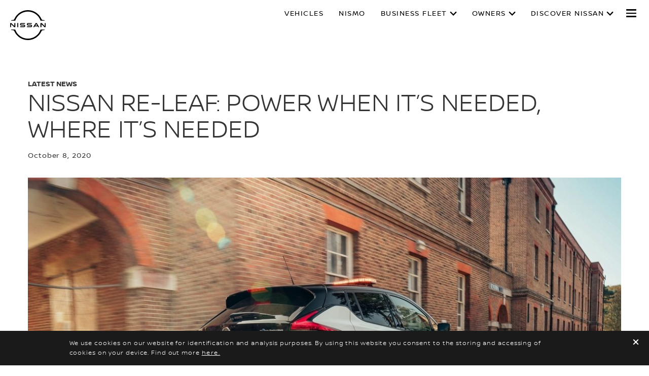

--- FILE ---
content_type: text/html; charset=utf-8
request_url: https://www.nissan-me.com/experience-nissan/news-and-events/latestnews/8-October-2020.html
body_size: 18972
content:
















    

        
            
            
        
        
    


      
      
      

























    

        
            
            
        
        
    























    

        
            
            
        
        
    




















<!DOCTYPE html>

<!--[if lt IE 9 ]><html lang="en-XM" dir="ltr" class="no-js ltie9" prefix="og: http://ogp.me/ns#"><![endif]-->
<!--[if IE 9 ]><html lang="en-XM" dir="ltr" class="no-js ie9" prefix="og: http://ogp.me/ns#"><![endif]-->
<!--[if gt IE 9]><!--><html lang="en-XM" dir="ltr" class="no-js" prefix="og: http://ogp.me/ns#"><!--<![endif]-->
















    

        
            
            
        
        
    



























    

        
            
            
        
        
    








<head>
    















    

        
            
            
        
        
    
























    

        
            
            
        
        
    
























<meta http-equiv="Content-Type" content="text/html; charset=UTF-8">
<meta http-equiv="X-UA-Compatible" content="IE=edge">
<meta charset="utf-8">
<meta name="viewport" content="width=device-width, initial-scale=1.0">
<meta name="version" content="26.01.30.NISSAN">
<meta name="geo.country" content="XM">



    
        
    
    
    





    <meta name="description" content="Nissan today unveiled a 100% electric emergency response vehicle concept, designed to provide a mobile power supply following natural disasters or extreme weather.">


    
    
        <meta name="twitter:title" content="Nissan RE-LEAF: Power when it’s needed, where it’s needed" />
    


    
    
        <meta name="twitter:description" content="Nissan today unveiled a 100% electric emergency response vehicle concept, designed to provide a mobile power supply following natural disasters or extreme weather." />
    

<meta name="twitter:card" content="summary" />

    
        <meta property="og:title" content="Nissan RE-LEAF: Power when it’s needed, where it’s needed" />
    
    

<meta property="og:image" content="https://libs-europe.nissan-cdn.net/etc/designs/nissan_next_v3/26.01.30.NISSAN-8/common-assets/img/logo/logo.png"/>
<meta property="og:url" content="https://www.nissan-me.com/experience-nissan/news-and-events/latestnews/8-October-2020.html"/>

    
        <meta property="og:description" content="Nissan today unveiled a 100% electric emergency response vehicle concept, designed to provide a mobile power supply following natural disasters or extreme weather."/>
    
    

<meta property="og:site_name" content="Nissan"/>

<meta name="robots" content="index,follow">
<meta property="og:type" content="website"/>



    
    
    















    

        
            
            
        
        
    

































    

        
            
            
        
        
    



























    
        
            
            



	
    
		















    

        
        
            
        
    


      
      
      

















    
        
    
    
    
    


    
	
		
		    
		    
		    
		    
		    
		    
		    
		    
            
		    
            
		    
		    
		    
		    
		    
		    
		    
		    
		        <link rel="stylesheet" media="print, screen" href="//libs-europe.nissan-cdn.net/etc/designs/nissan_next_v3/26.01.30.NISSAN-8/common-assets/css/fonts/fonts-latin-basic.min.css">
            
		    
		    
		    
		    
		    
            
		    
		    
            
            
            
			
            
		
        

    
    

        
        
    


















    

        
            
            
        
        
    

























    
    
            
            
            
            
            



	
    
		















    

        
        
            
        
    


      
      
      

















    
        
    
    
    
    


    
	
		
		    
			    <link rel="stylesheet" media="print, screen" href="//libs-europe.nissan-cdn.net/etc/designs/nissan_next_v3/26.01.30.NISSAN-8/common-assets/css/small.min.css">
		       	<link rel="stylesheet" media="print, screen and (min-width: 36.3125em)" href="//libs-europe.nissan-cdn.net/etc/designs/nissan_next_v3/26.01.30.NISSAN-8/common-assets/css/medium.min.css">
		        <link rel="stylesheet" media="print, screen and (min-width: 60em)" href="//libs-europe.nissan-cdn.net/etc/designs/nissan_next_v3/26.01.30.NISSAN-8/common-assets/css/large.min.css">
		        <link rel="stylesheet" media="print" href="//libs-europe.nissan-cdn.net/etc/designs/nissan_next_v3/26.01.30.NISSAN-8/common-assets/css/print.min.css">
		    
		    
		    
		    
		    
		    
		    
		    
            
		    
            
		    
		    
		    
		    
		    
		    
		    
		    
		    
		    
		    
		    
		    
            
		    
		    
            
            
            
			
            
		
        

    
    


        
        















    

        
            
            
        
        
    

























    

        
            
            
        
        
    
































	










	
	
        















    

        
        
            
        
    


      
      
      






















    

        
        
            
        
    


      
      
      





















		






	
<link rel="stylesheet" media="print, screen" href="//libs-europe.nissan-cdn.net/etc/designs/pace-forms/nissan_next_v4/26.01.30.NISSAN-5/common-assets/css/small-forms.min.css">
<link rel="stylesheet" media="print, screen and (min-width: 36.3125em)" href="//libs-europe.nissan-cdn.net/etc/designs/pace-forms/nissan_next_v4/26.01.30.NISSAN-5/common-assets/css/medium-forms.min.css">
<link rel="stylesheet" media="print, screen and (min-width: 60em)" href="//libs-europe.nissan-cdn.net/etc/designs/pace-forms/nissan_next_v4/26.01.30.NISSAN-5/common-assets/css/large-forms.min.css">


	

    




















    

        
            
            
        
        
    









	<link rel="canonical" href="https://www.nissan-me.com/experience-nissan/news-and-events/latestnews/8-October-2020.html"/>


















    

        
            
            
        
        
    









    
        <link rel="alternate" hreflang="en-XM" href="https://www.nissan-me.com/experience-nissan/news-and-events/latestnews/8-October-2020.html"/>
    


















    

        
            
            
        
        
    




































    

        
            
            
        
        
    


























































    

        
            
            
        
        
    













    
        
        
            
        
    



    















    

        
            
            
        
        
    








    















    

        
            
            
        
        
    
























    

        
            
            
        
        
    


























































    
        
    
    
    
        
    
















 <script data-headless-exec="true">
    var HELIOS = {
            "adobe": {
                "shared": {},
                "tagging": {
                    "targetCode": "nissanheliosami",
                    "googleAccount": "",
                    "adobeAccount": "nissanxmprod",
                    "mboxActivated": "false",
                    "excludeList": {}
                }
            },

            
            
            
            
            "components": {
                
            },
            "config": {
                "logoHardGate": "",
            	"siteTemplate" : "t201",
                "dataSourceType": "live",
            	"common": {
                    "mediaQuery": {},
                    "api": {
                        "aem": {
                            "secureResourcePath": "/content/nissan_prod/en_XM/jcr:content/ownerServices",
                            "ecomDisabledForMND": "false"

                        },
                        	"googleMaps": {
                            "apiKey": "AIzaSyCrQu5eJhDHE9lq0lf1NMohUhqZU3ygYBY",
                            "hasMapComponentSelectorWhitelist": ['.c_022', '.c_061 .map', '.c_207_3'],
		                    "useRegion": false,
                            "enableAutoCompleteRadiusFilter": false
		                               },
                    	"apigee": {
                    	    "url": "https://eu.nissan-api.net/",
                            "aemProxyUrl" : "/content/nissan_prod/en_XM/index/experience-nissan-refresh/news-and-events/latestnews/8-October-2020/jcr:content.proxy.json",
                    	    "countryCode": "XM",
                    	    "languageCode": "en",
                    	    "brand": "nissan",
                    	    "environment": "prod",
							"generateAuthCookieServeltPath":  "/services/setAuthCookie.json",
							"securePrefix": "/secure"
                    	},
                        
                            
                                "mediaServerKeys":{
                                  "clientID":"",
                                  "clientSecret":""
                                },
                            
                            
                        
                    	
                        "storageSettings": {
                        
                            "dealerLocation": "SESSION_STORAGE",
                            "location": "SESSION_STORAGE",
                            "postalCode": "SESSION_STORAGE",
                            
                            "ip": "SESSION_STORAGE"
                        },
                        "disclaimers": "/experience-nissan/news-and-events/latestnews/8-October-2020/_jcr_content.textDisclaimers.html"
                    },
                    "currencyCode": "AED",
                    "formatting": {
                        "currency": {
                            "manualPriceFormatting": false,
                            "symbol": "AED",
                            "position": "left",
                            "decimalPlaces": 0,
                            "showDecimalZeros": false,
                            "decimalSeparator": ".",
                            "thousandsSeparator": ",",
                            "formatPositive": "%c%v",
                            "formatNegative": "(%c%v)"
                        }
                    },
                    
                    
                    "scriptBaseUrl": '//libs-europe.nissan-cdn.net/etc/designs/nissan_next_v3/26.01.30.NISSAN-8/common-assets/scripts',
                    
                    
                        
                        
                            "locale": "en-XM",
                        
                    
                    "dateFormat": {
                        "two_tier": {
                            "year": "2-digit",
                            "month": "2-digit"
                        },
                        "three_tier": {
                            "year": "2-digit",
                            "month": "2-digit",
                            "day": "2-digit"
                        }
                    },
                    "timeFormat":"24",
                    "pricing": {
                        "financeProvider": "None",
                        
                        
    "rciProxyScriptUrl": "",


                        "isPriceGroupSwitchingEnabled": false,
                        "priceCodes": {},
                        "priceGroups": {},
                        "strings": {
                            "priceForBuyersLabel": "",
                            "changeLocationLabel": "",
                            "locationSelectedTooltip": "",
                            "locationPopupLabel": "",
                            "locationNotSetInfoLabel": "",
                            "setLocationButtonLabel": "",
                            "defaultLocationLabel": "",
                            "financeCalculatorCtaText": "",
                            "financeDisclaimerCtaText": "",
                            "viewWarningCtaText": "",
                            "priceLabel": " ",
                            "externalCalculatorErrorTitle": "",
                            "externalCalculatorErrorContent": ""
                        },
                        "isRegionalPriceEnabled":false,
                        "defaultPostCode":"",
                        "isDefaultPostCodeEnabled":false,
                        "isPriceFromWebserviceEnabled":false,
                        "isPriceSupressionEnabled":false,
                        "isOfferPriceEnabled" : false,
						"isOnlinePriceEnabled" : false,
						"isRegionalOffersEnabled" : false
                    },
	
	
	
	"smartLocation": {
                            "postalCodeSearch": false,
                            "locationDetectionMethod": "ip",
                            "browserStrorageLocation": "",
                            "storageExpiryPeriod": "",
                            "hideUseMyCurrentLocation": false,
                            "isSoftGateEnabled": false,
                            "isPlpHardGateEnabled": false,
                            "isConfiguratorHardGateEnabled": false,
                            "isGeoLocationTrackingEnabled": false,
                            
                        },
	
	
                    "loadingLabel": "Loading..."
                }
            }
        },
    googleDataLayer = [HELIOS.adobe.tagging, {"event" : "DLready"}];
</script>




    
    
    
        
    
    

    
   

   
   
   




	















    

        
            
            
        
        
    
























    

        
            
            
        
        
    




















    
        
        
        

        <!-- Android and Others -->
        <link rel="icon" type="image/png" href="//libs-europe.nissan-cdn.net/etc/designs/nissan_next_v3/26.01.30.NISSAN-8/common-assets/img/favicon/favicon.png">
        <link rel="icon" type="image/png" sizes="24x24" href="//libs-europe.nissan-cdn.net/etc/designs/nissan_next_v3/26.01.30.NISSAN-8/common-assets/img/favicon/favicon_24x24.png">
        <link rel="icon" type="image/png" sizes="32x32" href="//libs-europe.nissan-cdn.net/etc/designs/nissan_next_v3/26.01.30.NISSAN-8/common-assets/img/favicon/favicon_32x32.png">
        <link rel="icon" type="image/png" sizes="48x48" href="//libs-europe.nissan-cdn.net/etc/designs/nissan_next_v3/26.01.30.NISSAN-8/common-assets/img/favicon/favicon_48x48.png">
        <link rel="icon" type="image/png" sizes="64x64" href="//libs-europe.nissan-cdn.net/etc/designs/nissan_next_v3/26.01.30.NISSAN-8/common-assets/img/favicon/favicon_64x64.png">
        <link rel="icon" type="image/png" sizes="72x72" href="//libs-europe.nissan-cdn.net/etc/designs/nissan_next_v3/26.01.30.NISSAN-8/common-assets/img/favicon/favicon_72x72.png">
        <link rel="icon" type="image/png" sizes="120x120" href="//libs-europe.nissan-cdn.net/etc/designs/nissan_next_v3/26.01.30.NISSAN-8/common-assets/img/favicon/favicon_120x120.png">
        <link rel="icon" type="image/png" sizes="152x152" href="//libs-europe.nissan-cdn.net/etc/designs/nissan_next_v3/26.01.30.NISSAN-8/common-assets/img/favicon/favicon_152x152.png">

        <!-- Apple -->
        <link rel="apple-touch-icon" href="//libs-europe.nissan-cdn.net/etc/designs/nissan_next_v3/26.01.30.NISSAN-8/common-assets/img/favicon/favicon_64x64.png">
        <link rel="apple-touch-icon" sizes="72x72" href="//libs-europe.nissan-cdn.net/etc/designs/nissan_next_v3/26.01.30.NISSAN-8/common-assets/img/favicon/favicon_72x72.png">
        <link rel="apple-touch-icon" sizes="114x114" href="//libs-europe.nissan-cdn.net/etc/designs/nissan_next_v3/26.01.30.NISSAN-8/common-assets/img/favicon/favicon_120x120.png">
        <link rel="apple-touch-icon" sizes="144x144" href="//libs-europe.nissan-cdn.net/etc/designs/nissan_next_v3/26.01.30.NISSAN-8/common-assets/img/favicon/favicon_152x152.png">

        <!-- Windows Phone -->
        <meta name="msapplication-square70x70logo" content="//libs-europe.nissan-cdn.net/etc/designs/nissan_next_v3/26.01.30.NISSAN-8/common-assets/img/favicon/favicon_72x72.png" />
        <meta name="msapplication-square150x150logo" content="//libs-europe.nissan-cdn.net/etc/designs/nissan_next_v3/26.01.30.NISSAN-8/common-assets/img/favicon/favicon_152x152.png" />
        <meta name="msapplication-square310x310logo" content="//libs-europe.nissan-cdn.net/etc/designs/nissan_next_v3/26.01.30.NISSAN-8/common-assets/img/favicon/favicon_152x152.png" />

        <link rel="icon" type="image/x-icon" href="//libs-europe.nissan-cdn.net/etc/designs/nissan_next_v3/26.01.30.NISSAN-8/common-assets/img/favicon/favicon_48x48.ico">
    
    

    <title>Nissan RE-LEAF: Power when it’s needed, where it’s needed</title>
</head>


















    

        
            
            
        
        
    










		
		
		
		
		
		
		
		
		
			
		

		
		
		
		
		
		
		
		
		
		
		
<body data-close-text="Closed today" class=" edge-component-enabled      ">
















    

        
            
            
        
        
    










<script>
    function readCookie(name) {
        var nameEQ = name + "=";
        var ca = document.cookie.split(';');
        for (var i = 0; i < ca.length; i++) {
            var c = ca[i];
            while (c.charAt(0) == ' ') c = c.substring(1, c.length);
            if (c.indexOf(nameEQ) == 0) return c.substring(nameEQ.length, c.length);
        }
        return null;
    }
    HELIOS.adobe.tagging.pageName = "experience-nissan-refresh|news-and-events|latestnews|8-October-2020";
    HELIOS.adobe.tagging.countryCode = "XM";
    HELIOS.adobe.tagging.languageCode = "en";
    if("nissan" == "infiniti") {
        HELIOS.adobe.tagging.scrollQualified = "";
        HELIOS.adobe.tagging.timeSpentQualified = "";
    }
    if (readCookie("OwnerServicesLoggedInName") != null) {
        HELIOS.adobe.tagging.loginStatus = readCookie("OwnerServicesLoggedInName") == '' ? 'logged out' : 'logged in';
    } else {
        HELIOS.adobe.tagging.loginStatus = "logged out";
    }
    
    if (readCookie("segmentType") != null) {
        HELIOS.adobe.tagging.personalitySegment = readCookie("segmentType") == '' ? 'not-available' : readCookie("segmentType");
    } else {
        HELIOS.adobe.tagging.personalitySegment = "not-available";
    }
    
</script>

	















    

        
            
            
        
        
    











	
    
        
            <div class="allVehiclesPricesSSI universalPriceAllVehicleSSI">
















    

        
            
            
        
        
    










<div class="noindex" data-elastic-exclude>
    
        
        
        	<iframe id="allVehiclesModelPriceJSON" title="All Vehicles Model Price" height="0" width="0" style="display: none;">
                
















    

        
        
            
        
    


      
      
      








{"urvan":{"default":{"priceDisclaimer":"","modelPrice":"1","bestPriceVersionKey":"VEC001","bestPriceGradeKey":"LVL001"},"Updated_On":"2025.07.18.13.00.43","modelCode":"E26"},"patrol":{"default":{"priceDisclaimer":"","modelPrice":"","bestPriceVersionKey":"","bestPriceGradeKey":""},"Updated_On":"2025.02.24.10.19.19","modelCode":"Y62"},"z-nismo":{"default":{"priceDisclaimer":"","modelPrice":"","bestPriceVersionKey":"","bestPriceGradeKey":""},"Updated_On":"2025.06.24.19.05.54","modelCode":"Z34N"},"2025-patrol":{"default":{"priceDisclaimer":"","modelPrice":"","bestPriceVersionKey":"","bestPriceGradeKey":""},"Updated_On":"2025.02.24.10.19.13","modelCode":"Y63"},"new-patrol-nismo":{"default":{"priceDisclaimer":"","modelPrice":"","bestPriceVersionKey":"","bestPriceGradeKey":""},"Updated_On":"2025.06.25.14.08.51","modelCode":"Y63N"},"2025-magnite":{"default":{"priceDisclaimer":"","modelPrice":"","bestPriceVersionKey":"","bestPriceGradeKey":""},"Updated_On":"2025.03.24.11.30.30","modelCode":"DD0"},"pathfinder-22":{"default":{"priceDisclaimer":"","modelPrice":"","bestPriceVersionKey":"","bestPriceGradeKey":""},"Updated_On":"2025.02.24.10.19.17","modelCode":"R53"},"2025-kicks":{"default":{"priceDisclaimer":"","modelPrice":"","bestPriceVersionKey":"","bestPriceGradeKey":""},"Updated_On":"2025.02.24.10.19.15","modelCode":"P16"},"2023-altima":{"default":{"priceDisclaimer":"","modelPrice":"","bestPriceVersionKey":"","bestPriceGradeKey":""},"Updated_On":"2025.02.24.10.19.14","modelCode":"L34"},"x-terra":{"default":{"priceDisclaimer":"","modelPrice":"","bestPriceVersionKey":"","bestPriceGradeKey":""},"Updated_On":"2025.02.24.10.19.16","modelCode":"P60A"},"all-new-z":{"default":{"priceDisclaimer":"","modelPrice":"","bestPriceVersionKey":"","bestPriceGradeKey":""},"Updated_On":"2025.02.24.10.19.18","modelCode":"Z34"},"patrol-pro-4x":{"default":{"priceDisclaimer":"","modelPrice":"","bestPriceVersionKey":"","bestPriceGradeKey":""},"Updated_On":"2025.06.16.13.19.09","modelCode":"Y63PX"},"kicks":{"default":{"priceDisclaimer":"","modelPrice":"","bestPriceVersionKey":"","bestPriceGradeKey":""},"Updated_On":"2025.02.24.10.19.20","modelCode":"P15"},"sunny":{"default":{"priceDisclaimer":"","modelPrice":"","bestPriceVersionKey":"","bestPriceGradeKey":""},"Updated_On":"2025.02.24.10.19.13","modelCode":"N18"},"all-new-x-trail":{"default":{"priceDisclaimer":"","modelPrice":"","bestPriceVersionKey":"","bestPriceGradeKey":""},"Updated_On":"2025.02.24.10.19.15","modelCode":"T33"},"patrol-safari":{"default":{"priceDisclaimer":"","modelPrice":"","bestPriceVersionKey":"","bestPriceGradeKey":""},"Updated_On":"2025.02.24.10.19.17","modelCode":"Y61"}}
            </iframe>
        
    
</div>
<script>
    var allVehiclesModelPriceJSON = document.getElementById('allVehiclesModelPriceJSON').innerHTML;
    
    try {
      var allVehiclesModelPrice = JSON.parse(allVehiclesModelPriceJSON);
      if (allVehiclesModelPrice)  HELIOS.vehicleData = allVehiclesModelPrice;
    } catch (e) {
    }
</script>
</div>

            
        
        <div class="header">















    

        
            
            
        
        
    

























    

        
            
            
        
        
    














	
  
	
	     
				
             	
             		















    

        
            
            
        
        
    












































    

        
            
            
        
        
    












	
	
	











    
    
    
        
    
    
        
    
    
    
    
    
    
        
    















	
	
























    

        
            
            
        
        
    








































	

	

	

	

	






    


















    

        
            
            
        
        
    











<div class="noindex" data-elastic-exclude>
	<ul id="skiplinks" class="skiplinks">
		<li><a href="#container">Skip to main content</a></li>
        <li><a href="#footer-element"></a></li>
	</ul>
</div>

















    

        
            
            
        
        
    















	

	

	

	

	






	
	
	



















    

        
            
            
        
        
    



















<div itemscope="itemscope" itemtype="http://schema.org/WPHeader">
	<div class="noindex" data-elastic-exclude>
		
		<header class="c_010D c_010D-theme-dark  c_010D-logo-small      ">
			<div class="c_010D-breakpoint-test"></div>
			<div class="c_010D-overlay"></div>
            
            
			















    

        
            
            
        
        
    










			<div class="wrapper">
				
					<a href="/" class="logo-container" aria-label="nissan link to homepage"> <picture
							class="logo svg">
						<source
							srcset="//libs-europe.nissan-cdn.net/etc/designs/nissan_next_v3/26.01.30.NISSAN-8/common-assets/img/svg/nissan-next-logo.svg"
							media="screen and (min-width: 960px)">
						<source
							srcset="//libs-europe.nissan-cdn.net/etc/designs/nissan_next_v3/26.01.30.NISSAN-8/common-assets/img/svg/nissan-next-logo.svg"
							media="print">
						<img src="//libs-europe.nissan-cdn.net/etc/designs/nissan_next_v3/26.01.30.NISSAN-8/common-assets/img/svg/nissan-next-logo-text.svg" alt="">
						</picture>
					</a>
				
				
				
                    















    

        
            
            
        
        
    























    

        
            
            
        
        
    








<!-- global : component name -->

<p class="page-title">
    
        
        
            
            
            
                
                
                    
                    Nissan RE-LEAF: Power when it’s needed, where it’s needed
                
            
        
    
</p>

				

				<ul class="print-info">
					<li class="print-info-date"> <span></span></li>
					<li class="print-info-url"></li>
				</ul>
				
				<div class="burger-menu-wrapper  " data-bookmark-url=" /jcr:content/showroom.bookmarks.json">

					
					

					
					















    

        
            
            
        
        
    











					
					
					  















    

        
            
            
        
        
    

















					

					
					















    

        
            
            
        
        
    

























          

                    















    

        
            
            
        
        
    





























    

        
            
            
        
        
    

































    



    



    








                    
                    

                    <div class="burger-container">
                        <a href="javascript:void(0);" class="burger" role="button" aria-expanded="false" data-open-text="Open Menu" data-close-text="Close Menu" aria-describedby="hamburger-menu-label"> <span id="hamburger-menu-label">Open Menu</span>
                        </a>
                    </div>
                </div>

				<aside class="sidebar-mobile" role="navigation" >
                        
                            
                                
                                    















    

        
            
            
        
        
    














	
	

	
	

	
	

	
	

	
	


                                
                                
                            
                        
					<div class="sidebar-mobile-inner">
                        <nav aria-label="">
                            <div class="menu">
                                
                                    
                                        















    

        
            
            
        
        
    


















<ul class="primary">
	
		
			
				
				
				
					
						
							
						
						
					
				
			
		
	
	

		
		
		

		
		

		

			
				
					
					
					

					
						
						
						
							

							
								
							
							
						
							

							
								
							
							
						
							

							
								
							
							
						
							

							
								
							
							
						
							

							
								
							
							
						
							

							
							
						
						
							
							
								
								
							
							
						

					
				
				<li class="has-meganav"><a href="javascript:void(0);" aria-haspopup='dialog'> Vehicles
				</a> </li>
			
		
	

		
		
		

		
		

		

			
				
				<li class=""><a href="https://en.nismo.nissan-me.com"> Nismo
				</a> </li>
			
		
	

		
		
		

		
		

		

			
				
					
					
					

					
						
						
						
							

							
							
						
							

							
							
						
							

							
							
						
						
							
								
								
							
							
							
						

					
				
				<li class="has-menu"><a href="javascript:void(0);" aria-expanded='false'> business fleet
				</a> 
						<ul class="dropdown">
							
								
									
									
										<li class=""><a href="/nissan-fleet.html"><span>Nissan For Your Business</span></a>
										</li>
									
								
									
									
								
									
									
										<li class=""><a href="/nissan-fleet/contact-fleet-sales.html"><span>Contact Fleet Sales</span></a>
										</li>
									
								
							
						</ul>
					</li>
			
		
	

		
		
		

		
		

		

			
				
					
					
					

					
						
						
						
							

							
							
						
							

							
							
						
							

							
							
						
							

							
							
						
							

							
							
						
							

							
							
						
							

							
							
						
							

							
							
						
						
							
								
								
							
							
							
						

					
				
				<li class="has-menu"><a href="javascript:void(0);" aria-expanded='false'> Owners
				</a> 
						<ul class="dropdown">
							
								
									
									
										<li class=""><a href="/owners/nissan-customer-service-excellence.html"><span>Customer Service Excellence</span></a>
										</li>
									
								
									
									
										<li class=""><a href="/owners/assistance.html"><span>Nissan Assistance</span></a>
										</li>
									
								
									
									
										<li class=""><a href="/owners/nissan-service-portfolio.html"><span>Service Portfolio</span></a>
										</li>
									
								
									
									
										<li class=""><a href="/owners/genuine-parts-and-accessories.html"><span>Genuine Parts and Accessories </span></a>
										</li>
									
								
									
									
										<li class=""><a href="/owners/nissan-genuine-motor-oil.html"><span>Nissan Genuine Motor Oil</span></a>
										</li>
									
								
									
									
										<li class=""><a href="/owners/warranty.html"><span>Warranty</span></a>
										</li>
									
								
									
									
										<li class=""><a href="/owners/recall-information.html"><span>Voluntary Recall</span></a>
										</li>
									
								
									
									
										<li class=""><a href="/owners/driver-guide.html"><span>Owner&#39;s Guide App</span></a>
										</li>
									
								
							
						</ul>
					</li>
			
		
	

		
		
		

		
		

		

			
				
					
					
					

					
						
						
						
							

							
							
						
							

							
							
						
							

							
							
						
							

							
							
						
							

							
							
						
							

							
							
						
						
							
								
								
							
							
							
						

					
				
				<li class="has-menu"><a href="javascript:void(0);" aria-expanded='false'> Discover Nissan
				</a> 
						<ul class="dropdown">
							
								
									
									
										<li class=""><a href="/experience-nissan.html"><span>Experience Nissan</span></a>
										</li>
									
								
									
									
										<li class=""><a href="/formula-e-documentary.html"><span>Formula E</span></a>
										</li>
									
								
									
									
										<li class=""><a href="/experience-nissan/nissan-intelligent-mobility.html"><span>Nissan Intelligent Mobility</span></a>
										</li>
									
								
									
									
										<li class=""><a href="/experience-nissan/nismo-performance.html"><span>Nismo Performance </span></a>
										</li>
									
								
									
									
										<li class=""><a href="/experience-nissan/news-and-events/latestnews.html"><span>Latest News &amp; Events</span></a>
										</li>
									
								
									
									
										<li class=""><a href="https://me.nissanmotornews.com/en/channels/channel-26e9524983914ddb37b8973cf600a892"><span>Newsroom</span></a>
										</li>
									
								
							
						</ul>
					</li>
			
		
	
</ul>

                                    
                                    
                                
                            </div>
                        </nav>
						















    

        
            
            
        
        
    








    
    
	
<aside class="sidebar-desktop"
	aria-label="sidebar navigation">
	<nav aria-label="">
		<div class="sidebar-desktop-inner">
			<ul class="sidebar">
	            
	                <li class="login">
	                    

	                </li>
	            
				
				
					<li><a href="/find-a-showroom.html" data-adobe-tagging="dealer-finder">
							FIND A NISSAN CENTER
					</a></li>
				
				
					<li><a href="/book-a-test-drive.html" data-adobe-tagging="book-a-test-drive">
							BOOK A TEST DRIVE
					</a></li>
				
				
                















    

        
            
            
        
        
    

















				
					
						
						
							<li><a href="/vehicles/brochures.html" data-adobe-tagging="vehicles|brochures">
									DOWNLOAD A BROCHURE </a></li>
						
					
						
						
							<li><a href="/nissan-fleet/contact-fleet-sales.html" data-adobe-tagging="">
									BUSINESS FLEET ENQUIRY </a></li>
						
					
						
						
							<li><a href="/customer-service.html" data-adobe-tagging="customer-service">
									CONTACT US </a></li>
						
					
						
						
					
						
						
					
						
						
					
						
						
					
						
						
					
						
						
					
						
						
					
						
						
					
						
						
					
						
						
					
						
						
					
						
						
					
				
			</ul>
		</div>
	</nav>
</aside>

						<div class="toolbar">
							
							
							
							
							
								
								
									
								
							
							
								















    

        
            
            
        
        
    













	

	

	

	


	<div class="languages">
		
		<ul class="languages-inner">
			
				
				
					
						<li class=""><a>
								English </a></li>
					
					
				
			
				
				
					
					
						<li class=""><a href="https://ar-xm.dark.env.heliosnissan.net/">
								العربية </a></li>
					
				
			
				
				
					
					
				
			
				
				
					
					
				
			
		</ul>
	</div>


							
						</div>
					</div>
				</aside>
			</div>
			
				<div class="meganav-container" role="dialog" aria-modal="true" aria-label="">
					<div class="c_010D-meganav">
						















    

        
            
            
        
        
    













<ul class="categories" role="tablist">
	
		
			
				
				
				
					

					
						
					
					
				
					

					
						
					
					
				
					

					
						
					
					
				
					

					
						
					
					
				
					

					
						
					
					
				
					

					
					
				
				
					
					
						
							<li><a href="javascript:void(0);" data-tab="category-0" class="active" role="tab" id="model-category-0" aria-controls="model-container-0">All Vehicles</a>
							</li>
						
						
					
				
					
					
						
							<li><a href="javascript:void(0);" data-tab="category-1" class="" role="tab" id="model-category-1" aria-controls="model-container-1">Sedan Cars</a>
							</li>
						
						
					
				
					
					
						
							<li><a href="javascript:void(0);" data-tab="category-2" class="" role="tab" id="model-category-2" aria-controls="model-container-2">SUVs &amp; Crossovers</a>
							</li>
						
						
					
				
					
					
						
							<li><a href="javascript:void(0);" data-tab="category-3" class="" role="tab" id="model-category-3" aria-controls="model-container-3">sports cars</a>
							</li>
						
						
					
				
					
					
						
							<li><a href="javascript:void(0);" data-tab="category-4" class="" role="tab" id="model-category-4" aria-controls="model-container-4">Commercial Vehicles</a>
							</li>
						
						
					
				
					
					
						
						
					
				
			
		
	
		
			
		
	
		
			
				
				
				
					

					
					
				
					

					
					
				
					

					
					
				
				
					
					
						
						
					
				
					
					
						
						
					
				
					
					
						
						
					
				
			
		
	
		
			
				
				
				
					

					
					
				
					

					
					
				
					

					
					
				
					

					
					
				
					

					
					
				
					

					
					
				
					

					
					
				
					

					
					
				
				
					
					
						
						
					
				
					
					
						
						
					
				
					
					
						
						
					
				
					
					
						
						
					
				
					
					
						
						
					
				
					
					
						
						
					
				
					
					
						
						
					
				
					
					
						
						
					
				
			
		
	
		
			
				
				
				
					

					
					
				
					

					
					
				
					

					
					
				
					

					
					
				
					

					
					
				
					

					
					
				
				
					
					
						
						
					
				
					
					
						
						
					
				
					
					
						
						
					
				
					
					
						
						
					
				
					
					
						
						
					
				
					
					
						
						
					
				
			
		
	
</ul>

						















    

        
            
            
        
        
    









<div class="categories-wrapper">
	
	
	
	
	
		
		
			
			
			
				
				
					
				
				
			
				
				
					
				
				
			
				
				
					
				
				
			
				
				
					
				
				
			
				
				
					
				
				
			
				
				
				
			
			
				
				
					
					<div
						class="vehicles-container active"
						data-tabname="category-0" aria-labelledBy="model-category-0" id="model-container-0">
						
						
						
							
							<div class="vehicle-block-wrapper">
								
									
									
									
									
									
									
										

										<a class="vehicle-block" href="https://en.allnewpatrol.nissan-me.com">
											
												
												
												
												
												

												<picture> 
													
													<source media="(min-width: 60.0em)"
														data-srcset="//www-europe.nissan-cdn.net/content/dam/Nissan/nissan_middle_east/Cars-Side-Shots/ALL-NEW-PATROL.webp.ximg.l_3_m.smart.webp 1x" />
													
												
													
													<source media="(min-width: 36.3125em)"
														data-srcset="//www-europe.nissan-cdn.net/content/dam/Nissan/nissan_middle_east/Cars-Side-Shots/ALL-NEW-PATROL.webp.ximg.l_3_m.smart.webp 1x" />
													
												
													
													<source media="(min-width: 1.0em)"
														data-srcset="//www-europe.nissan-cdn.net/content/dam/Nissan/nissan_middle_east/Cars-Side-Shots/ALL-NEW-PATROL.webp.ximg.l_3_m.smart.webp 1x" />
													
														<img data-src="//www-europe.nissan-cdn.net/content/dam/Nissan/nissan_middle_east/Cars-Side-Shots/ALL-NEW-PATROL.webp.ximg.l_3_m.smart.webp" alt="patrol 2024"/>
													
												 </picture>
											
											<div class="model-details">
												<label>PATROL</label>
												
											</div>
										</a>
									
								
									
									
									
									
									
									
										

										<a class="vehicle-block" href="https://en.patrolnismo.nissan-me.com">
											
												
												
												
												
												

												<picture> 
													
													<source media="(min-width: 60.0em)"
														data-srcset="//www-europe.nissan-cdn.net/content/dam/Nissan/nissan_middle_east/Cars-Side-Shots/NEW-PATROL-NISMO.jpg.ximg.l_3_m.smart.jpg 1x" />
													
												
													
													<source media="(min-width: 36.3125em)"
														data-srcset="//www-europe.nissan-cdn.net/content/dam/Nissan/nissan_middle_east/Cars-Side-Shots/NEW-PATROL-NISMO.jpg.ximg.l_3_m.smart.jpg 1x" />
													
												
													
													<source media="(min-width: 1.0em)"
														data-srcset="//www-europe.nissan-cdn.net/content/dam/Nissan/nissan_middle_east/Cars-Side-Shots/NEW-PATROL-NISMO.jpg.ximg.l_3_m.smart.jpg 1x" />
													
														<img data-src="//www-europe.nissan-cdn.net/content/dam/Nissan/nissan_middle_east/Cars-Side-Shots/NEW-PATROL-NISMO.jpg.ximg.l_3_m.smart.jpg" alt="Patrol Nismo"/>
													
												 </picture>
											
											<div class="model-details">
												<label>ALL-NEW PATROL NISMO</label>
												
											</div>
										</a>
									
								
									
									
									
									
									
										
											
										
											
										
									
									
										

										<a class="vehicle-block" href="/vehicles/new/patrol-pro4x.html">
											
												
												
												
												
												

												<picture> 
													
													<source media="(min-width: 60.0em)"
														data-srcset="//www-europe.nissan-cdn.net/content/dam/Nissan/nissan_middle_east/Cars-Side-Shots/PATROL-PRO-4X.jpg.ximg.l_3_m.smart.jpg 1x" />
													
												
													
													<source media="(min-width: 36.3125em)"
														data-srcset="//www-europe.nissan-cdn.net/content/dam/Nissan/nissan_middle_east/Cars-Side-Shots/PATROL-PRO-4X.jpg.ximg.l_3_m.smart.jpg 1x" />
													
												
													
													<source media="(min-width: 1.0em)"
														data-srcset="//www-europe.nissan-cdn.net/content/dam/Nissan/nissan_middle_east/Cars-Side-Shots/PATROL-PRO-4X.jpg.ximg.l_3_m.smart.jpg 1x" />
													
														<img data-src="//www-europe.nissan-cdn.net/content/dam/Nissan/nissan_middle_east/Cars-Side-Shots/PATROL-PRO-4X.jpg.ximg.l_3_m.smart.jpg" alt="PATROL PRO-4X"/>
													
												 </picture>
											
											<div class="model-details">
												<label>ALL-NEW PATROL PRO-4X</label>
												
											</div>
										</a>
									
								
									
									
									
									
									
										
											
										
											
										
											
										
									
									
										

										<a class="vehicle-block" href="/vehicles/new/sunny.html">
											
												
												
												
												
												

												<picture> 
													
													<source media="(min-width: 60.0em)"
														data-srcset="//www-europe.nissan-cdn.net/content/dam/Nissan/nissan_middle_east/Cars-Side-Shots/NEW-SUNNY.jpg.ximg.l_3_m.smart.jpg 1x" />
													
												
													
													<source media="(min-width: 36.3125em)"
														data-srcset="//www-europe.nissan-cdn.net/content/dam/Nissan/nissan_middle_east/Cars-Side-Shots/NEW-SUNNY.jpg.ximg.l_3_m.smart.jpg 1x" />
													
												
													
													<source media="(min-width: 1.0em)"
														data-srcset="//www-europe.nissan-cdn.net/content/dam/Nissan/nissan_middle_east/Cars-Side-Shots/NEW-SUNNY.jpg.ximg.l_3_m.smart.jpg 1x" />
													
														<img data-src="//www-europe.nissan-cdn.net/content/dam/Nissan/nissan_middle_east/Cars-Side-Shots/NEW-SUNNY.jpg.ximg.l_3_m.smart.jpg" alt="new sunny"/>
													
												 </picture>
											
											<div class="model-details">
												<label>SUNNY</label>
												
											</div>
										</a>
									
								
									
									
									
									
									
										
											
										
											
										
											
										
											
										
									
									
										

										<a class="vehicle-block" href="/vehicles/new/altima.html">
											
												
												
												
												
												

												<picture> 
													
													<source media="(min-width: 60.0em)"
														data-srcset="//www-europe.nissan-cdn.net/content/dam/Nissan/nissan_middle_east/Cars-Side-Shots/altima-new-side.jpg.ximg.l_3_m.smart.jpg 1x" />
													
												
													
													<source media="(min-width: 36.3125em)"
														data-srcset="//www-europe.nissan-cdn.net/content/dam/Nissan/nissan_middle_east/Cars-Side-Shots/altima-new-side.jpg.ximg.l_3_m.smart.jpg 1x" />
													
												
													
													<source media="(min-width: 1.0em)"
														data-srcset="//www-europe.nissan-cdn.net/content/dam/Nissan/nissan_middle_east/Cars-Side-Shots/altima-new-side.jpg.ximg.l_3_m.smart.jpg 1x" />
													
														<img data-src="//www-europe.nissan-cdn.net/content/dam/Nissan/nissan_middle_east/Cars-Side-Shots/altima-new-side.jpg.ximg.l_3_m.smart.jpg" alt="altima"/>
													
												 </picture>
											
											<div class="model-details">
												<label>ALTIMA</label>
												
											</div>
										</a>
									
								
									
									
									
									
									
										
											
										
											
										
											
										
											
										
											
										
									
									
										

										<a class="vehicle-block" href="https://en.allnewkicks.nissan-me.com">
											
												
												
												
												
												

												<picture> 
													
													<source media="(min-width: 60.0em)"
														data-srcset="//www-europe.nissan-cdn.net/content/dam/Nissan/nissan_middle_east/Cars-Side-Shots/ALL-NEW-KICKS.jpg.ximg.l_3_m.smart.jpg 1x" />
													
												
													
													<source media="(min-width: 36.3125em)"
														data-srcset="//www-europe.nissan-cdn.net/content/dam/Nissan/nissan_middle_east/Cars-Side-Shots/ALL-NEW-KICKS.jpg.ximg.l_3_m.smart.jpg 1x" />
													
												
													
													<source media="(min-width: 1.0em)"
														data-srcset="//www-europe.nissan-cdn.net/content/dam/Nissan/nissan_middle_east/Cars-Side-Shots/ALL-NEW-KICKS.jpg.ximg.l_3_m.smart.jpg 1x" />
													
														<img data-src="//www-europe.nissan-cdn.net/content/dam/Nissan/nissan_middle_east/Cars-Side-Shots/ALL-NEW-KICKS.jpg.ximg.l_3_m.smart.jpg" alt="All New Kicks"/>
													
												 </picture>
											
											<div class="model-details">
												<label>ALL-NEW KICKS</label>
												
											</div>
										</a>
									
								
									
									
									
									
									
										
											
										
											
										
											
										
											
										
											
										
											
										
									
									
										

										<a class="vehicle-block" href="https://en.allnewmagnite.nissan-me.com">
											
												
												
												
												
												

												<picture> 
													
													<source media="(min-width: 60.0em)"
														data-srcset="//www-europe.nissan-cdn.net/content/dam/Nissan/nissan_middle_east/Cars-Side-Shots/MAGNITE.jpg.ximg.l_3_m.smart.jpg 1x" />
													
												
													
													<source media="(min-width: 36.3125em)"
														data-srcset="//www-europe.nissan-cdn.net/content/dam/Nissan/nissan_middle_east/Cars-Side-Shots/MAGNITE.jpg.ximg.l_3_m.smart.jpg 1x" />
													
												
													
													<source media="(min-width: 1.0em)"
														data-srcset="//www-europe.nissan-cdn.net/content/dam/Nissan/nissan_middle_east/Cars-Side-Shots/MAGNITE.jpg.ximg.l_3_m.smart.jpg 1x" />
													
														<img data-src="//www-europe.nissan-cdn.net/content/dam/Nissan/nissan_middle_east/Cars-Side-Shots/MAGNITE.jpg.ximg.l_3_m.smart.jpg" alt="Magnite"/>
													
												 </picture>
											
											<div class="model-details">
												<label>ALL-NEW MAGNITE</label>
												
											</div>
										</a>
									
								
									
									
									
									
									
										
											
										
											
										
											
										
											
										
											
										
											
										
											
										
									
									
										

										<a class="vehicle-block" href="/vehicles/new/x-trail.html">
											
												
												
												
												
												

												<picture> 
													
													<source media="(min-width: 60.0em)"
														data-srcset="//www-europe.nissan-cdn.net/content/dam/Nissan/nissan_middle_east/Cars-Side-Shots/ALL-NEW-X-TRAIL.jpg.ximg.l_3_m.smart.jpg 1x" />
													
												
													
													<source media="(min-width: 36.3125em)"
														data-srcset="//www-europe.nissan-cdn.net/content/dam/Nissan/nissan_middle_east/Cars-Side-Shots/ALL-NEW-X-TRAIL.jpg.ximg.l_3_m.smart.jpg 1x" />
													
												
													
													<source media="(min-width: 1.0em)"
														data-srcset="//www-europe.nissan-cdn.net/content/dam/Nissan/nissan_middle_east/Cars-Side-Shots/ALL-NEW-X-TRAIL.jpg.ximg.l_3_m.smart.jpg 1x" />
													
														<img data-src="//www-europe.nissan-cdn.net/content/dam/Nissan/nissan_middle_east/Cars-Side-Shots/ALL-NEW-X-TRAIL.jpg.ximg.l_3_m.smart.jpg" alt="X-TRAIL"/>
													
												 </picture>
											
											<div class="model-details">
												<label>X-TRAIL</label>
												
											</div>
										</a>
									
								
									
									
									
									
									
										
											
										
											
										
											
										
											
										
											
										
											
										
											
										
											
										
									
									
										

										<a class="vehicle-block" href="/vehicles/new/x-terra.html">
											
												
												
												
												
												

												<picture> 
													
													<source media="(min-width: 60.0em)"
														data-srcset="//www-europe.nissan-cdn.net/content/dam/Nissan/nissan_middle_east/Cars-Side-Shots/X-TERRA.jpg.ximg.l_3_m.smart.jpg 1x" />
													
												
													
													<source media="(min-width: 36.3125em)"
														data-srcset="//www-europe.nissan-cdn.net/content/dam/Nissan/nissan_middle_east/Cars-Side-Shots/X-TERRA.jpg.ximg.l_3_m.smart.jpg 1x" />
													
												
													
													<source media="(min-width: 1.0em)"
														data-srcset="//www-europe.nissan-cdn.net/content/dam/Nissan/nissan_middle_east/Cars-Side-Shots/X-TERRA.jpg.ximg.l_3_m.smart.jpg 1x" />
													
														<img data-src="//www-europe.nissan-cdn.net/content/dam/Nissan/nissan_middle_east/Cars-Side-Shots/X-TERRA.jpg.ximg.l_3_m.smart.jpg" alt=""/>
													
												 </picture>
											
											<div class="model-details">
												<label>X-TERRA</label>
												
											</div>
										</a>
									
								
									
									
									
									
									
										
											
										
											
										
											
										
											
										
											
										
											
										
											
										
											
										
											
										
									
									
										

										<a class="vehicle-block" href="/vehicles/new/pathfinder.html">
											
												
												
												
												
												

												<picture> 
													
													<source media="(min-width: 60.0em)"
														data-srcset="//www-europe.nissan-cdn.net/content/dam/Nissan/nissan_middle_east/Cars-Side-Shots/PATHFINDER-2022.jpg.ximg.l_3_m.smart.jpg 1x" />
													
												
													
													<source media="(min-width: 36.3125em)"
														data-srcset="//www-europe.nissan-cdn.net/content/dam/Nissan/nissan_middle_east/Cars-Side-Shots/PATHFINDER-2022.jpg.ximg.l_3_m.smart.jpg 1x" />
													
												
													
													<source media="(min-width: 1.0em)"
														data-srcset="//www-europe.nissan-cdn.net/content/dam/Nissan/nissan_middle_east/Cars-Side-Shots/PATHFINDER-2022.jpg.ximg.l_3_m.smart.jpg 1x" />
													
														<img data-src="//www-europe.nissan-cdn.net/content/dam/Nissan/nissan_middle_east/Cars-Side-Shots/PATHFINDER-2022.jpg.ximg.l_3_m.smart.jpg" alt="Pathfinder"/>
													
												 </picture>
											
											<div class="model-details">
												<label>PATHFINDER</label>
												
											</div>
										</a>
									
								
									
									
									
									
									
										
											
										
											
										
											
										
											
										
											
										
											
										
											
										
											
										
											
										
											
										
									
									
										

										<a class="vehicle-block" href="/vehicles/new/patrol-safari.html">
											
												
												
												
												
												

												<picture> 
													
													<source media="(min-width: 60.0em)"
														data-srcset="//www-europe.nissan-cdn.net/content/dam/Nissan/nissan_middle_east/Cars-Side-Shots/Patrol-Safari.jpg.ximg.l_3_m.smart.jpg 1x" />
													
												
													
													<source media="(min-width: 36.3125em)"
														data-srcset="//www-europe.nissan-cdn.net/content/dam/Nissan/nissan_middle_east/Cars-Side-Shots/Patrol-Safari.jpg.ximg.l_3_m.smart.jpg 1x" />
													
												
													
													<source media="(min-width: 1.0em)"
														data-srcset="//www-europe.nissan-cdn.net/content/dam/Nissan/nissan_middle_east/Cars-Side-Shots/Patrol-Safari.jpg.ximg.l_3_m.smart.jpg 1x" />
													
														<img data-src="//www-europe.nissan-cdn.net/content/dam/Nissan/nissan_middle_east/Cars-Side-Shots/Patrol-Safari.jpg.ximg.l_3_m.smart.jpg" alt=""/>
													
												 </picture>
											
											<div class="model-details">
												<label>PATROL SAFARI</label>
												
											</div>
										</a>
									
								
									
									
									
									
									
										
											
										
											
										
											
										
											
										
											
										
											
										
											
										
											
										
											
										
											
										
											
										
									
									
										

										<a class="vehicle-block" href="/vehicles/new/Z.html">
											
												
												
												
												
												

												<picture> 
													
													<source media="(min-width: 60.0em)"
														data-srcset="//www-europe.nissan-cdn.net/content/dam/Nissan/nissan_middle_east/Cars-Side-Shots/ALL-NEW-Z.jpg.ximg.l_3_m.smart.jpg 1x" />
													
												
													
													<source media="(min-width: 36.3125em)"
														data-srcset="//www-europe.nissan-cdn.net/content/dam/Nissan/nissan_middle_east/Cars-Side-Shots/ALL-NEW-Z.jpg.ximg.l_3_m.smart.jpg 1x" />
													
												
													
													<source media="(min-width: 1.0em)"
														data-srcset="//www-europe.nissan-cdn.net/content/dam/Nissan/nissan_middle_east/Cars-Side-Shots/ALL-NEW-Z.jpg.ximg.l_3_m.smart.jpg 1x" />
													
														<img data-src="//www-europe.nissan-cdn.net/content/dam/Nissan/nissan_middle_east/Cars-Side-Shots/ALL-NEW-Z.jpg.ximg.l_3_m.smart.jpg" alt="ALL-NEW Z"/>
													
												 </picture>
											
											<div class="model-details">
												<label>NISSAN Z</label>
												
											</div>
										</a>
									
								
									
									
									
									
									
										
											
										
											
										
											
										
											
										
											
										
											
										
											
										
											
										
											
										
											
										
											
										
											
										
									
									
										

										<a class="vehicle-block" href="https://en.znismo.nissan-me.com">
											
												
												
												
												
												

												<picture> 
													
													<source media="(min-width: 60.0em)"
														data-srcset="//www-europe.nissan-cdn.net/content/dam/Nissan/nissan_middle_east/Cars-Side-Shots/NISSAN-Z-NISMO.webp.ximg.l_3_m.smart.webp 1x" />
													
												
													
													<source media="(min-width: 36.3125em)"
														data-srcset="//www-europe.nissan-cdn.net/content/dam/Nissan/nissan_middle_east/Cars-Side-Shots/NISSAN-Z-NISMO.webp.ximg.l_3_m.smart.webp 1x" />
													
												
													
													<source media="(min-width: 1.0em)"
														data-srcset="//www-europe.nissan-cdn.net/content/dam/Nissan/nissan_middle_east/Cars-Side-Shots/NISSAN-Z-NISMO.webp.ximg.l_3_m.smart.webp 1x" />
													
														<img data-src="//www-europe.nissan-cdn.net/content/dam/Nissan/nissan_middle_east/Cars-Side-Shots/NISSAN-Z-NISMO.webp.ximg.l_3_m.smart.webp" alt="ALL-NEW Z NISMO "/>
													
												 </picture>
											
											<div class="model-details">
												<label>ALL-NEW Z NISMO</label>
												
											</div>
										</a>
									
								
									
									
									
									
									
										
											
										
											
										
											
										
											
										
											
										
											
										
											
										
											
										
											
										
											
										
											
										
											
										
											
										
									
									
										

										<a class="vehicle-block" href="/vehicles/new/urvan.html">
											
												
												
												
												
												

												<picture> 
													
													<source media="(min-width: 60.0em)"
														data-srcset="//www-europe.nissan-cdn.net/content/dam/Nissan/nissan_middle_east/Cars-Side-Shots/URVAN.jpg.ximg.l_3_m.smart.jpg 1x" />
													
												
													
													<source media="(min-width: 36.3125em)"
														data-srcset="//www-europe.nissan-cdn.net/content/dam/Nissan/nissan_middle_east/Cars-Side-Shots/URVAN.jpg.ximg.l_3_m.smart.jpg 1x" />
													
												
													
													<source media="(min-width: 1.0em)"
														data-srcset="//www-europe.nissan-cdn.net/content/dam/Nissan/nissan_middle_east/Cars-Side-Shots/URVAN.jpg.ximg.l_3_m.smart.jpg 1x" />
													
														<img data-src="//www-europe.nissan-cdn.net/content/dam/Nissan/nissan_middle_east/Cars-Side-Shots/URVAN.jpg.ximg.l_3_m.smart.jpg" alt="urvan"/>
													
												 </picture>
											
											<div class="model-details">
												<label>URVAN</label>
												
											</div>
										</a>
									
								
							</div>
							
							
								
							
						
                		<div class="cta-wrapper">
                            
                                <div class="more-vehicles">
                                    <a class="chevron-right" href="/vehicles/compare.html">Compare Models</a>
                                </div>
                            
                            
                		</div>
						
					</div>
				
				
			
				
				
					
					<div
						class="vehicles-container "
						data-tabname="category-1" aria-labelledBy="model-category-1" id="model-container-1">
						
						
						
							
							<div class="vehicle-block-wrapper">
								
									
									
									
									
									
									
										

										<a class="vehicle-block" href="/vehicles/new/sunny.html">
											
												
												
												
												
												

												<picture> 
													
													<source media="(min-width: 60.0em)"
														data-srcset="//www-europe.nissan-cdn.net/content/dam/Nissan/nissan_middle_east/Cars-Side-Shots/NEW-SUNNY.jpg.ximg.l_3_m.smart.jpg 1x" />
													
												
													
													<source media="(min-width: 36.3125em)"
														data-srcset="//www-europe.nissan-cdn.net/content/dam/Nissan/nissan_middle_east/Cars-Side-Shots/NEW-SUNNY.jpg.ximg.l_3_m.smart.jpg 1x" />
													
												
													
													<source media="(min-width: 1.0em)"
														data-srcset="//www-europe.nissan-cdn.net/content/dam/Nissan/nissan_middle_east/Cars-Side-Shots/NEW-SUNNY.jpg.ximg.l_3_m.smart.jpg 1x" />
													
														<img data-src="//www-europe.nissan-cdn.net/content/dam/Nissan/nissan_middle_east/Cars-Side-Shots/NEW-SUNNY.jpg.ximg.l_3_m.smart.jpg" alt="new sunny"/>
													
												 </picture>
											
											<div class="model-details">
												<label>SUNNY</label>
												
											</div>
										</a>
									
								
									
									
									
									
									
									
										

										<a class="vehicle-block" href="/vehicles/new/altima.html">
											
												
												
												
												
												

												<picture> 
													
													<source media="(min-width: 60.0em)"
														data-srcset="//www-europe.nissan-cdn.net/content/dam/Nissan/nissan_middle_east/Cars-Side-Shots/altima-new-side.jpg.ximg.l_3_m.smart.jpg 1x" />
													
												
													
													<source media="(min-width: 36.3125em)"
														data-srcset="//www-europe.nissan-cdn.net/content/dam/Nissan/nissan_middle_east/Cars-Side-Shots/altima-new-side.jpg.ximg.l_3_m.smart.jpg 1x" />
													
												
													
													<source media="(min-width: 1.0em)"
														data-srcset="//www-europe.nissan-cdn.net/content/dam/Nissan/nissan_middle_east/Cars-Side-Shots/altima-new-side.jpg.ximg.l_3_m.smart.jpg 1x" />
													
														<img data-src="//www-europe.nissan-cdn.net/content/dam/Nissan/nissan_middle_east/Cars-Side-Shots/altima-new-side.jpg.ximg.l_3_m.smart.jpg" alt="altima"/>
													
												 </picture>
											
											<div class="model-details">
												<label>ALTIMA</label>
												
											</div>
										</a>
									
								
							</div>
							
							
								
							
						
                		<div class="cta-wrapper">
                            
                                <div class="more-vehicles">
                                    <a class="chevron-right" href="/vehicles/compare.html">Compare Models</a>
                                </div>
                            
                            
                		</div>
						
					</div>
				
				
			
				
				
					
					<div
						class="vehicles-container "
						data-tabname="category-2" aria-labelledBy="model-category-2" id="model-container-2">
						
						
						
							
							<div class="vehicle-block-wrapper">
								
									
									
									
									
									
									
										

										<a class="vehicle-block" href="https://en.allnewpatrol.nissan-me.com">
											
												
												
												
												
												

												<picture> 
													
													<source media="(min-width: 60.0em)"
														data-srcset="//www-europe.nissan-cdn.net/content/dam/Nissan/nissan_middle_east/Cars-Side-Shots/ALL-NEW-PATROL.webp.ximg.l_3_m.smart.webp 1x" />
													
												
													
													<source media="(min-width: 36.3125em)"
														data-srcset="//www-europe.nissan-cdn.net/content/dam/Nissan/nissan_middle_east/Cars-Side-Shots/ALL-NEW-PATROL.webp.ximg.l_3_m.smart.webp 1x" />
													
												
													
													<source media="(min-width: 1.0em)"
														data-srcset="//www-europe.nissan-cdn.net/content/dam/Nissan/nissan_middle_east/Cars-Side-Shots/ALL-NEW-PATROL.webp.ximg.l_3_m.smart.webp 1x" />
													
														<img data-src="//www-europe.nissan-cdn.net/content/dam/Nissan/nissan_middle_east/Cars-Side-Shots/ALL-NEW-PATROL.webp.ximg.l_3_m.smart.webp" alt="patrol 2024"/>
													
												 </picture>
											
											<div class="model-details">
												<label>PATROL</label>
												
											</div>
										</a>
									
								
									
									
									
									
									
									
										

										<a class="vehicle-block" href="https://en.patrolnismo.nissan-me.com">
											
												
												
												
												
												

												<picture> 
													
													<source media="(min-width: 60.0em)"
														data-srcset="//www-europe.nissan-cdn.net/content/dam/Nissan/nissan_middle_east/Cars-Side-Shots/NEW-PATROL-NISMO.jpg.ximg.l_3_m.smart.jpg 1x" />
													
												
													
													<source media="(min-width: 36.3125em)"
														data-srcset="//www-europe.nissan-cdn.net/content/dam/Nissan/nissan_middle_east/Cars-Side-Shots/NEW-PATROL-NISMO.jpg.ximg.l_3_m.smart.jpg 1x" />
													
												
													
													<source media="(min-width: 1.0em)"
														data-srcset="//www-europe.nissan-cdn.net/content/dam/Nissan/nissan_middle_east/Cars-Side-Shots/NEW-PATROL-NISMO.jpg.ximg.l_3_m.smart.jpg 1x" />
													
														<img data-src="//www-europe.nissan-cdn.net/content/dam/Nissan/nissan_middle_east/Cars-Side-Shots/NEW-PATROL-NISMO.jpg.ximg.l_3_m.smart.jpg" alt="Patrol Nismo"/>
													
												 </picture>
											
											<div class="model-details">
												<label>ALL-NEW PATROL NISMO</label>
												
											</div>
										</a>
									
								
									
									
									
									
									
										
											
										
											
										
									
									
										

										<a class="vehicle-block" href="/vehicles/new/patrol-pro4x.html">
											
												
												
												
												
												

												<picture> 
													
													<source media="(min-width: 60.0em)"
														data-srcset="//www-europe.nissan-cdn.net/content/dam/Nissan/nissan_middle_east/Cars-Side-Shots/PATROL-PRO-4X.jpg.ximg.l_3_m.smart.jpg 1x" />
													
												
													
													<source media="(min-width: 36.3125em)"
														data-srcset="//www-europe.nissan-cdn.net/content/dam/Nissan/nissan_middle_east/Cars-Side-Shots/PATROL-PRO-4X.jpg.ximg.l_3_m.smart.jpg 1x" />
													
												
													
													<source media="(min-width: 1.0em)"
														data-srcset="//www-europe.nissan-cdn.net/content/dam/Nissan/nissan_middle_east/Cars-Side-Shots/PATROL-PRO-4X.jpg.ximg.l_3_m.smart.jpg 1x" />
													
														<img data-src="//www-europe.nissan-cdn.net/content/dam/Nissan/nissan_middle_east/Cars-Side-Shots/PATROL-PRO-4X.jpg.ximg.l_3_m.smart.jpg" alt="PATROL PRO-4X"/>
													
												 </picture>
											
											<div class="model-details">
												<label>ALL-NEW PATROL PRO-4X</label>
												
											</div>
										</a>
									
								
									
									
									
									
									
										
											
										
											
										
											
										
									
									
										

										<a class="vehicle-block" href="https://en.allnewkicks.nissan-me.com">
											
												
												
												
												
												

												<picture> 
													
													<source media="(min-width: 60.0em)"
														data-srcset="//www-europe.nissan-cdn.net/content/dam/Nissan/nissan_middle_east/Cars-Side-Shots/ALL-NEW-KICKS.jpg.ximg.l_3_m.smart.jpg 1x" />
													
												
													
													<source media="(min-width: 36.3125em)"
														data-srcset="//www-europe.nissan-cdn.net/content/dam/Nissan/nissan_middle_east/Cars-Side-Shots/ALL-NEW-KICKS.jpg.ximg.l_3_m.smart.jpg 1x" />
													
												
													
													<source media="(min-width: 1.0em)"
														data-srcset="//www-europe.nissan-cdn.net/content/dam/Nissan/nissan_middle_east/Cars-Side-Shots/ALL-NEW-KICKS.jpg.ximg.l_3_m.smart.jpg 1x" />
													
														<img data-src="//www-europe.nissan-cdn.net/content/dam/Nissan/nissan_middle_east/Cars-Side-Shots/ALL-NEW-KICKS.jpg.ximg.l_3_m.smart.jpg" alt="All New Kicks"/>
													
												 </picture>
											
											<div class="model-details">
												<label>ALL-NEW KICKS</label>
												
											</div>
										</a>
									
								
									
									
									
									
									
										
											
										
											
										
											
										
											
										
									
									
										

										<a class="vehicle-block" href="https://en.allnewmagnite.nissan-me.com">
											
												
												
												
												
												

												<picture> 
													
													<source media="(min-width: 60.0em)"
														data-srcset="//www-europe.nissan-cdn.net/content/dam/Nissan/nissan_middle_east/Cars-Side-Shots/MAGNITE.jpg.ximg.l_3_m.smart.jpg 1x" />
													
												
													
													<source media="(min-width: 36.3125em)"
														data-srcset="//www-europe.nissan-cdn.net/content/dam/Nissan/nissan_middle_east/Cars-Side-Shots/MAGNITE.jpg.ximg.l_3_m.smart.jpg 1x" />
													
												
													
													<source media="(min-width: 1.0em)"
														data-srcset="//www-europe.nissan-cdn.net/content/dam/Nissan/nissan_middle_east/Cars-Side-Shots/MAGNITE.jpg.ximg.l_3_m.smart.jpg 1x" />
													
														<img data-src="//www-europe.nissan-cdn.net/content/dam/Nissan/nissan_middle_east/Cars-Side-Shots/MAGNITE.jpg.ximg.l_3_m.smart.jpg" alt="Magnite"/>
													
												 </picture>
											
											<div class="model-details">
												<label>ALL-NEW MAGNITE</label>
												
											</div>
										</a>
									
								
									
									
									
									
									
										
											
										
											
										
											
										
											
										
											
										
									
									
										

										<a class="vehicle-block" href="/vehicles/new/x-trail.html">
											
												
												
												
												
												

												<picture> 
													
													<source media="(min-width: 60.0em)"
														data-srcset="//www-europe.nissan-cdn.net/content/dam/Nissan/nissan_middle_east/Cars-Side-Shots/ALL-NEW-X-TRAIL.jpg.ximg.l_3_m.smart.jpg 1x" />
													
												
													
													<source media="(min-width: 36.3125em)"
														data-srcset="//www-europe.nissan-cdn.net/content/dam/Nissan/nissan_middle_east/Cars-Side-Shots/ALL-NEW-X-TRAIL.jpg.ximg.l_3_m.smart.jpg 1x" />
													
												
													
													<source media="(min-width: 1.0em)"
														data-srcset="//www-europe.nissan-cdn.net/content/dam/Nissan/nissan_middle_east/Cars-Side-Shots/ALL-NEW-X-TRAIL.jpg.ximg.l_3_m.smart.jpg 1x" />
													
														<img data-src="//www-europe.nissan-cdn.net/content/dam/Nissan/nissan_middle_east/Cars-Side-Shots/ALL-NEW-X-TRAIL.jpg.ximg.l_3_m.smart.jpg" alt="X-TRAIL"/>
													
												 </picture>
											
											<div class="model-details">
												<label>X-TRAIL</label>
												
											</div>
										</a>
									
								
									
									
									
									
									
										
											
										
											
										
											
										
											
										
											
										
											
										
									
									
										

										<a class="vehicle-block" href="/vehicles/new/x-terra.html">
											
												
												
												
												
												

												<picture> 
													
													<source media="(min-width: 60.0em)"
														data-srcset="//www-europe.nissan-cdn.net/content/dam/Nissan/nissan_middle_east/Cars-Side-Shots/X-TERRA.jpg.ximg.l_3_m.smart.jpg 1x" />
													
												
													
													<source media="(min-width: 36.3125em)"
														data-srcset="//www-europe.nissan-cdn.net/content/dam/Nissan/nissan_middle_east/Cars-Side-Shots/X-TERRA.jpg.ximg.l_3_m.smart.jpg 1x" />
													
												
													
													<source media="(min-width: 1.0em)"
														data-srcset="//www-europe.nissan-cdn.net/content/dam/Nissan/nissan_middle_east/Cars-Side-Shots/X-TERRA.jpg.ximg.l_3_m.smart.jpg 1x" />
													
														<img data-src="//www-europe.nissan-cdn.net/content/dam/Nissan/nissan_middle_east/Cars-Side-Shots/X-TERRA.jpg.ximg.l_3_m.smart.jpg" alt=""/>
													
												 </picture>
											
											<div class="model-details">
												<label>X-TERRA</label>
												
											</div>
										</a>
									
								
									
									
									
									
									
										
											
										
											
										
											
										
											
										
											
										
											
										
											
										
									
									
										

										<a class="vehicle-block" href="/vehicles/new/pathfinder.html">
											
												
												
												
												
												

												<picture> 
													
													<source media="(min-width: 60.0em)"
														data-srcset="//www-europe.nissan-cdn.net/content/dam/Nissan/nissan_middle_east/Cars-Side-Shots/PATHFINDER-2022.jpg.ximg.l_3_m.smart.jpg 1x" />
													
												
													
													<source media="(min-width: 36.3125em)"
														data-srcset="//www-europe.nissan-cdn.net/content/dam/Nissan/nissan_middle_east/Cars-Side-Shots/PATHFINDER-2022.jpg.ximg.l_3_m.smart.jpg 1x" />
													
												
													
													<source media="(min-width: 1.0em)"
														data-srcset="//www-europe.nissan-cdn.net/content/dam/Nissan/nissan_middle_east/Cars-Side-Shots/PATHFINDER-2022.jpg.ximg.l_3_m.smart.jpg 1x" />
													
														<img data-src="//www-europe.nissan-cdn.net/content/dam/Nissan/nissan_middle_east/Cars-Side-Shots/PATHFINDER-2022.jpg.ximg.l_3_m.smart.jpg" alt="Pathfinder"/>
													
												 </picture>
											
											<div class="model-details">
												<label>PATHFINDER</label>
												
											</div>
										</a>
									
								
									
									
									
									
									
										
											
										
											
										
											
										
											
										
											
										
											
										
											
										
											
										
									
									
										

										<a class="vehicle-block" href="/vehicles/new/patrol-safari.html">
											
												
												
												
												
												

												<picture> 
													
													<source media="(min-width: 60.0em)"
														data-srcset="//www-europe.nissan-cdn.net/content/dam/Nissan/nissan_middle_east/Cars-Side-Shots/Patrol-Safari.jpg.ximg.l_3_m.smart.jpg 1x" />
													
												
													
													<source media="(min-width: 36.3125em)"
														data-srcset="//www-europe.nissan-cdn.net/content/dam/Nissan/nissan_middle_east/Cars-Side-Shots/Patrol-Safari.jpg.ximg.l_3_m.smart.jpg 1x" />
													
												
													
													<source media="(min-width: 1.0em)"
														data-srcset="//www-europe.nissan-cdn.net/content/dam/Nissan/nissan_middle_east/Cars-Side-Shots/Patrol-Safari.jpg.ximg.l_3_m.smart.jpg 1x" />
													
														<img data-src="//www-europe.nissan-cdn.net/content/dam/Nissan/nissan_middle_east/Cars-Side-Shots/Patrol-Safari.jpg.ximg.l_3_m.smart.jpg" alt=""/>
													
												 </picture>
											
											<div class="model-details">
												<label>PATROL SAFARI</label>
												
											</div>
										</a>
									
								
							</div>
							
							
								
							
						
                		<div class="cta-wrapper">
                            
                                <div class="more-vehicles">
                                    <a class="chevron-right" href="/vehicles/compare.html">Compare Models</a>
                                </div>
                            
                            
                		</div>
						
					</div>
				
				
			
				
				
					
					<div
						class="vehicles-container "
						data-tabname="category-3" aria-labelledBy="model-category-3" id="model-container-3">
						
						
						
							
							<div class="vehicle-block-wrapper">
								
									
									
									
									
									
									
										

										<a class="vehicle-block" href="/vehicles/new/Z.html">
											
												
												
												
												
												

												<picture> 
													
													<source media="(min-width: 60.0em)"
														data-srcset="//www-europe.nissan-cdn.net/content/dam/Nissan/nissan_middle_east/Cars-Side-Shots/ALL-NEW-Z.jpg.ximg.l_3_m.smart.jpg 1x" />
													
												
													
													<source media="(min-width: 36.3125em)"
														data-srcset="//www-europe.nissan-cdn.net/content/dam/Nissan/nissan_middle_east/Cars-Side-Shots/ALL-NEW-Z.jpg.ximg.l_3_m.smart.jpg 1x" />
													
												
													
													<source media="(min-width: 1.0em)"
														data-srcset="//www-europe.nissan-cdn.net/content/dam/Nissan/nissan_middle_east/Cars-Side-Shots/ALL-NEW-Z.jpg.ximg.l_3_m.smart.jpg 1x" />
													
														<img data-src="//www-europe.nissan-cdn.net/content/dam/Nissan/nissan_middle_east/Cars-Side-Shots/ALL-NEW-Z.jpg.ximg.l_3_m.smart.jpg" alt="ALL-NEW Z"/>
													
												 </picture>
											
											<div class="model-details">
												<label>NISSAN Z</label>
												
											</div>
										</a>
									
								
									
									
									
									
									
									
										

										<a class="vehicle-block" href="https://en.znismo.nissan-me.com">
											
												
												
												
												
												

												<picture> 
													
													<source media="(min-width: 60.0em)"
														data-srcset="//www-europe.nissan-cdn.net/content/dam/Nissan/nissan_middle_east/Cars-Side-Shots/NISSAN-Z-NISMO.webp.ximg.l_3_m.smart.webp 1x" />
													
												
													
													<source media="(min-width: 36.3125em)"
														data-srcset="//www-europe.nissan-cdn.net/content/dam/Nissan/nissan_middle_east/Cars-Side-Shots/NISSAN-Z-NISMO.webp.ximg.l_3_m.smart.webp 1x" />
													
												
													
													<source media="(min-width: 1.0em)"
														data-srcset="//www-europe.nissan-cdn.net/content/dam/Nissan/nissan_middle_east/Cars-Side-Shots/NISSAN-Z-NISMO.webp.ximg.l_3_m.smart.webp 1x" />
													
														<img data-src="//www-europe.nissan-cdn.net/content/dam/Nissan/nissan_middle_east/Cars-Side-Shots/NISSAN-Z-NISMO.webp.ximg.l_3_m.smart.webp" alt="ALL-NEW Z NISMO "/>
													
												 </picture>
											
											<div class="model-details">
												<label>ALL-NEW Z NISMO</label>
												
											</div>
										</a>
									
								
							</div>
							
							
								
							
						
                		<div class="cta-wrapper">
                            
                                <div class="more-vehicles">
                                    <a class="chevron-right" href="/vehicles/compare.html">Compare Models</a>
                                </div>
                            
                            
                		</div>
						
					</div>
				
				
			
				
				
					
					<div
						class="vehicles-container "
						data-tabname="category-4" aria-labelledBy="model-category-4" id="model-container-4">
						
						
						
							
							<div class="vehicle-block-wrapper">
								
									
									
									
									
									
									
										

										<a class="vehicle-block" href="/vehicles/new/urvan.html">
											
												
												
												
												
												

												<picture> 
													
													<source media="(min-width: 60.0em)"
														data-srcset="//www-europe.nissan-cdn.net/content/dam/Nissan/nissan_middle_east/Cars-Side-Shots/URVAN.jpg.ximg.l_3_m.smart.jpg 1x" />
													
												
													
													<source media="(min-width: 36.3125em)"
														data-srcset="//www-europe.nissan-cdn.net/content/dam/Nissan/nissan_middle_east/Cars-Side-Shots/URVAN.jpg.ximg.l_3_m.smart.jpg 1x" />
													
												
													
													<source media="(min-width: 1.0em)"
														data-srcset="//www-europe.nissan-cdn.net/content/dam/Nissan/nissan_middle_east/Cars-Side-Shots/URVAN.jpg.ximg.l_3_m.smart.jpg 1x" />
													
														<img data-src="//www-europe.nissan-cdn.net/content/dam/Nissan/nissan_middle_east/Cars-Side-Shots/URVAN.jpg.ximg.l_3_m.smart.jpg" alt="urvan"/>
													
												 </picture>
											
											<div class="model-details">
												<label>URVAN</label>
												
											</div>
										</a>
									
								
							</div>
							
							
								
							
						
                		<div class="cta-wrapper">
                            
                                <div class="more-vehicles">
                                    <a class="chevron-right" href="/vehicles/compare.html">Compare Models</a>
                                </div>
                            
                            
                		</div>
						
					</div>
				
				
			
				
				
				
			
		
	
		
		
	
		
		
			
			
			
				
				
				
			
				
				
				
			
				
				
				
			
			
				
				
				
			
				
				
				
			
				
				
				
			
		
	
		
		
			
			
			
				
				
				
			
				
				
				
			
				
				
				
			
				
				
				
			
				
				
				
			
				
				
				
			
				
				
				
			
				
				
				
			
			
				
				
				
			
				
				
				
			
				
				
				
			
				
				
				
			
				
				
				
			
				
				
				
			
				
				
				
			
				
				
				
			
		
	
		
		
			
			
			
				
				
				
			
				
				
				
			
				
				
				
			
				
				
				
			
				
				
				
			
				
				
				
			
			
				
				
				
			
				
				
				
			
				
				
				
			
				
				
				
			
				
				
				
			
				
				
				
			
		
	
</div>

					</div>

					
				</div>
			
		</header>
		
</div>
</div>


             	
             	
         
	

</div>

    


	<main id="container" role="main">
		















    

        
            
            
        
        
    








<div class="  ">
    <div class="col-12 ">
        
            
            
            
                
                    <div class="editorialInPageNavigation">















    

        
            
            
        
        
    









	
        














	
	
	
	


	
	

</div>

                
                
            
            
        
    </div>
</div>
<div class="grid-row">
    <div class="col-12">
        
        
            
            
                <div class="pageHeader">















    

        
            
            
        
        
    










    
        















    

        
            
            
        
        
    







   




<div class="c_023  " data-adobe-target-id="cf1f6b5d9476">
   <div class="container-inner">
      <div class="c_023-1 left ">
         
            <div class="heading-group  ">
               
                  
                  
                  
                     <h1 class ="both">
                        
                           <span class="strapline ">LATEST NEWS</span>
                        
                        <span class="headline ">Nissan RE-LEAF: Power when it’s needed, where it’s needed</span>
                     </h1>
                  
               
            </div>
         
         
         
            <p class="content-copy">October 8, 2020</p>
         
      </div>
      
      
   </div>
</div>


    
    
</div>

            
        

    </div>
</div>
<div class="freeEditorial freeEditorialParsys parsys"><div class="column columns12 columns section">















    

        
            
            
        
        
    

















<div class="grid-row">

    <div class="col-12">
        <div class="parsys"><div class="image parbase section">















    

        
            
            
        
        
    












    
    	
        <div class="c_029 edge" data-adobe-target-id="2a39ac1f5c15">
            <figure>
                
                

                

                        
                        
                        
                        
                        
                        
                        















    

        
            
            
        
        
    








  
  
  
     
   
   

  
  
  
    <picture class="picture-element  analytics-target">
  
  
   
     <source srcset="//www-europe.nissan-cdn.net/content/dam/Nissan/nissan_middle_east/experience_nissan/latestnews/october2020/Nissan%20RE-LEAF%20%20(1).jpg.ximg.l_12_m.smart.jpg, //www-europe.nissan-cdn.net/content/dam/Nissan/nissan_middle_east/experience_nissan/latestnews/october2020/Nissan%20RE-LEAF%20%20(1).jpg.ximg.l_12_h.smart.jpg 2x" media="(min-width: 60.0em)" />
     
   
     <source srcset="//www-europe.nissan-cdn.net/content/dam/Nissan/nissan_middle_east/experience_nissan/latestnews/october2020/Nissan%20RE-LEAF%20%20(1).jpg.ximg.m_12_m.smart.jpg, //www-europe.nissan-cdn.net/content/dam/Nissan/nissan_middle_east/experience_nissan/latestnews/october2020/Nissan%20RE-LEAF%20%20(1).jpg.ximg.m_12_h.smart.jpg 2x" media="(min-width: 36.3125em)" />
     
   
     <source srcset="//www-europe.nissan-cdn.net/content/dam/Nissan/nissan_middle_east/experience_nissan/latestnews/october2020/Nissan%20RE-LEAF%20%20(1).jpg.ximg.s_12_m.smart.jpg, //www-europe.nissan-cdn.net/content/dam/Nissan/nissan_middle_east/experience_nissan/latestnews/october2020/Nissan%20RE-LEAF%20%20(1).jpg.ximg.s_12_h.smart.jpg 2x" media="(min-width: 1.0em)" />
     
       <img src="//www-europe.nissan-cdn.net/content/dam/Nissan/nissan_middle_east/experience_nissan/latestnews/october2020/Nissan%20RE-LEAF%20%20(1).jpg.ximg.l_12_m.smart.jpg" alt="Nissan RE-LEAF: Power when it’s needed, where it’s needed" aria-hidden="false"/>
     
   
  </picture>



                
                <figcaption>
                    
                    
                </figcaption>

            </figure>
            
        </div>
    
    

</div>

</div>

    </div>

</div>




</div>
<div class="column columns84 columns section">















    

        
            
            
        
        
    

















<div class="grid-row">

    <div class="col-8">
        <div class="parsys"><div class="heliostext section">















    

        
            
            
        
        
    



















	





	




	
	
    





	





	





	


<div class="c_001 "
	data-adobe-target-id="b5feb458bc5e">
    
    

	<div
		>
		















    

        
            
            
        
        
    












<div><p><i>EV concept provides mobile power supply in aftermath of natural disasters</i></p>
<p><b>PARIS</b> (October 8, 2020) – Nissan today unveiled a 100% electric emergency response vehicle concept, designed to provide a mobile power supply following natural disasters or extreme weather.</p>
<p>The RE-LEAF working prototype is based on the Nissan <a href="https://www.nissan.co.uk/vehicles/new-vehicles/leaf.html">LEAF</a> passenger car, the world’s first mass-production electric car.</p>
<p>Alongside modifications to navigate roads covered in debris, the RE-LEAF features weatherproof plug sockets mounted directly to the exterior of the vehicle, which enable 110- to 230-volt devices to be powered from the car’s high-capacity lithium-ion battery.</p>
<p>The RE-LEAF can be driven into the center of a disaster zone and provide a fully mobile power supply to aid the recovery process. The integrated energy management system can run medical, communications, lighting, heating and other life-supporting equipment.</p>
<p>“We’re constantly exploring ways that electric vehicles can enrich our lives, beyond just zero-emission transportation,” said Helen Perry, head of electric passenger cars and infrastructure for Nissan in Europe. “Concepts like the RE-LEAF show the possible application of EVs in disaster management and demonstrate that smarter, cleaner technology can help save lives and provide greater resilience.”</p>
<p><b>Real-world applications of EVs during disasters</b></p>
<p>Natural disasters are the biggest cause of power outages. A <a href="https://openknowledge.worldbank.org/bitstream/handle/10986/31910/Stronger-Power-Improving-Power-Sector-Resilience-to-Natural-Hazards.pdf">2019 World Bank report</a> found natural shocks and climate change caused 37% of outages in Europe between 2000 and 2017, and 44% of outages in the U.S. over the same period.</p>
<p>When a disaster hits, the time for electricity supply to be restored is typically 24 to 48 hours, depending on the severity of the damage. During that period, electric vehicles can provide zero-emission mobile emergency power.</p>
<p>Nissan created the RE-LEAF to demonstrate the potential of electric vehicles in disaster recovery. Although it’s just a working concept, the technology is already being used in the real world. In Japan, Nissan has used the LEAF to provide emergency power and transportation following natural disasters since 2011, and the company has formed partnerships with more than 60 local governments to support disaster relief efforts.</p>
<p>Nissan EVs can also act as mobile storage batteries to supply homes and society with electricity during non-emergency situations through <a href="https://www.nissan-global.com/EN/TECHNOLOGY/OVERVIEW/nes.html">Nissan Energy Share</a>, creating a distributable energy model that can be used to help stabilize supply and demand. The RE-LEAF uses the LEAF’s bidirectional charging ability, a standard feature of the model since its introduction in 2010. This means the LEAF can not only “pull” power to recharge the high-capacity battery, but also “push” it back to the grid through V2G (Vehicle-to-Grid) technology, or directly to electric devices through V2X (Vehicle-to-everything).</p>
<p><b>Improving resilience with EVs</b></p>
<p>Acting as a portable power station, the latest generation Nissan LEAF e+ with a fully charged 62 kilowatt-hour battery can provide enough electricity to power the <a href="https://www.ukpower.co.uk/home_energy/average-household-gas-and-electricity-usage">average European household</a> for six days.</p>
<p>As a disaster recovery vehicle, the RE-LEAF can power multiple devices simultaneously. Here are some examples based on 230-volt power use:</p>
<ul>
<li><p>Electric jackhammer – 24 hours – 36 kWh</p>
</li>
<li><p>Pressure ventilation fan – 24 hours – 21.6 kWh</p>
</li>
<li><p>10-liter soup kettle – 24 hours – 9.6 kWh</p>
</li>
<li><p>Intensive care medical ventilator – 24 hours – 3 kWh</p>
</li>
<li><p>100-watt LED floodlight – 24 hours – 2.4 kWh</p>
</li>
</ul>
<p>Once electricity is restored to the area, EVs can be recharged and provide zero-emission transport – up to 385 kilometers2 on a single charge of a LEAF e+ battery.</p>
<p>“Electric vehicles are emerging as one of the technologies that can improve resilience in the power sector,” Perry said. “By having thousands of EVs available on standby, either as disaster support vehicles or plugged into the network through Vehicle-to-Grid, they’re uniquely capable of creating a virtual power plant to maintain a supply of energy.”</p>
</div>

	</div>

	
	
</div>
</div>

</div>

    </div>

    <div class="col-4">
        <div class="parsys"><div class="image parbase section">















    

        
            
            
        
        
    












    
    	
        <div class="c_029 edge" data-adobe-target-id="155b47d0f658">
            <figure>
                
                

                

                        
                        
                        
                        
                        
                        
                        















    

        
            
            
        
        
    








  
  
  
     
   
   

  
  
  
    <picture class="picture-element  analytics-target">
  
  
   
     <source srcset="//www-europe.nissan-cdn.net/content/dam/Nissan/nissan_middle_east/experience_nissan/latestnews/october2020/Nissan%20RE-LEAF%20%20(2).jpg.ximg.l_4_m.smart.jpg, //www-europe.nissan-cdn.net/content/dam/Nissan/nissan_middle_east/experience_nissan/latestnews/october2020/Nissan%20RE-LEAF%20%20(2).jpg.ximg.l_4_h.smart.jpg 2x" media="(min-width: 60.0em)" />
     
   
     <source srcset="//www-europe.nissan-cdn.net/content/dam/Nissan/nissan_middle_east/experience_nissan/latestnews/october2020/Nissan%20RE-LEAF%20%20(2).jpg.ximg.m_6_m.smart.jpg, //www-europe.nissan-cdn.net/content/dam/Nissan/nissan_middle_east/experience_nissan/latestnews/october2020/Nissan%20RE-LEAF%20%20(2).jpg.ximg.m_6_h.smart.jpg 2x" media="(min-width: 36.3125em)" />
     
   
     <source srcset="//www-europe.nissan-cdn.net/content/dam/Nissan/nissan_middle_east/experience_nissan/latestnews/october2020/Nissan%20RE-LEAF%20%20(2).jpg.ximg.s_12_m.smart.jpg, //www-europe.nissan-cdn.net/content/dam/Nissan/nissan_middle_east/experience_nissan/latestnews/october2020/Nissan%20RE-LEAF%20%20(2).jpg.ximg.s_12_h.smart.jpg 2x" media="(min-width: 1.0em)" />
     
       <img src="//www-europe.nissan-cdn.net/content/dam/Nissan/nissan_middle_east/experience_nissan/latestnews/october2020/Nissan%20RE-LEAF%20%20(2).jpg.ximg.l_4_m.smart.jpg" alt="Nissan RE-LEAF: Power when it’s needed, where it’s needed" aria-hidden="false"/>
     
   
  </picture>



                
                <figcaption>
                    
                    
                </figcaption>

            </figure>
            
        </div>
    
    

</div>
<div class="image parbase section">















    

        
            
            
        
        
    












    
    	
        <div class="c_029 edge" data-adobe-target-id="0159eb8deb6c">
            <figure>
                
                

                

                        
                        
                        
                        
                        
                        
                        















    

        
            
            
        
        
    








  
  
  
     
   
   

  
  
  
    <picture class="picture-element  analytics-target">
  
  
   
     <source srcset="//www-europe.nissan-cdn.net/content/dam/Nissan/nissan_middle_east/experience_nissan/latestnews/october2020/Nissan%20RE-LEAF%20%20(3).jpg.ximg.l_4_m.smart.jpg, //www-europe.nissan-cdn.net/content/dam/Nissan/nissan_middle_east/experience_nissan/latestnews/october2020/Nissan%20RE-LEAF%20%20(3).jpg.ximg.l_4_h.smart.jpg 2x" media="(min-width: 60.0em)" />
     
   
     <source srcset="//www-europe.nissan-cdn.net/content/dam/Nissan/nissan_middle_east/experience_nissan/latestnews/october2020/Nissan%20RE-LEAF%20%20(3).jpg.ximg.m_6_m.smart.jpg, //www-europe.nissan-cdn.net/content/dam/Nissan/nissan_middle_east/experience_nissan/latestnews/october2020/Nissan%20RE-LEAF%20%20(3).jpg.ximg.m_6_h.smart.jpg 2x" media="(min-width: 36.3125em)" />
     
   
     <source srcset="//www-europe.nissan-cdn.net/content/dam/Nissan/nissan_middle_east/experience_nissan/latestnews/october2020/Nissan%20RE-LEAF%20%20(3).jpg.ximg.s_12_m.smart.jpg, //www-europe.nissan-cdn.net/content/dam/Nissan/nissan_middle_east/experience_nissan/latestnews/october2020/Nissan%20RE-LEAF%20%20(3).jpg.ximg.s_12_h.smart.jpg 2x" media="(min-width: 1.0em)" />
     
       <img src="//www-europe.nissan-cdn.net/content/dam/Nissan/nissan_middle_east/experience_nissan/latestnews/october2020/Nissan%20RE-LEAF%20%20(3).jpg.ximg.l_4_m.smart.jpg" alt="Nissan RE-LEAF: Power when it’s needed, where it’s needed" aria-hidden="false"/>
     
   
  </picture>



                
                <figcaption>
                    
                    
                </figcaption>

            </figure>
            
        </div>
    
    

</div>
<div class="image parbase section">















    

        
            
            
        
        
    












    
    	
        <div class="c_029 edge" data-adobe-target-id="2c5fe4a82864">
            <figure>
                
                

                

                        
                        
                        
                        
                        
                        
                        















    

        
            
            
        
        
    








  
  
  
     
   
   

  
  
  
    <picture class="picture-element  analytics-target">
  
  
   
     <source srcset="//www-europe.nissan-cdn.net/content/dam/Nissan/nissan_middle_east/experience_nissan/latestnews/october2020/Nissan%20RE-LEAF%20%20(4).jpg.ximg.l_4_m.smart.jpg, //www-europe.nissan-cdn.net/content/dam/Nissan/nissan_middle_east/experience_nissan/latestnews/october2020/Nissan%20RE-LEAF%20%20(4).jpg.ximg.l_4_h.smart.jpg 2x" media="(min-width: 60.0em)" />
     
   
     <source srcset="//www-europe.nissan-cdn.net/content/dam/Nissan/nissan_middle_east/experience_nissan/latestnews/october2020/Nissan%20RE-LEAF%20%20(4).jpg.ximg.m_6_m.smart.jpg, //www-europe.nissan-cdn.net/content/dam/Nissan/nissan_middle_east/experience_nissan/latestnews/october2020/Nissan%20RE-LEAF%20%20(4).jpg.ximg.m_6_h.smart.jpg 2x" media="(min-width: 36.3125em)" />
     
   
     <source srcset="//www-europe.nissan-cdn.net/content/dam/Nissan/nissan_middle_east/experience_nissan/latestnews/october2020/Nissan%20RE-LEAF%20%20(4).jpg.ximg.s_12_m.smart.jpg, //www-europe.nissan-cdn.net/content/dam/Nissan/nissan_middle_east/experience_nissan/latestnews/october2020/Nissan%20RE-LEAF%20%20(4).jpg.ximg.s_12_h.smart.jpg 2x" media="(min-width: 1.0em)" />
     
       <img src="//www-europe.nissan-cdn.net/content/dam/Nissan/nissan_middle_east/experience_nissan/latestnews/october2020/Nissan%20RE-LEAF%20%20(4).jpg.ximg.l_4_m.smart.jpg" alt="Nissan RE-LEAF: Power when it’s needed, where it’s needed" aria-hidden="false"/>
     
   
  </picture>



                
                <figcaption>
                    
                    
                </figcaption>

            </figure>
            
        </div>
    
    

</div>

</div>

    </div>

</div>




</div>

</div>





















    

        
            
            
        
        
    













<script type="text/javascript">
	HELIOS.adobe.tagging.templateName = "T14.0 - Editoral Content";
	HELIOS.adobe.tagging.templateId = "T14.0"
</script>

	</main>
















    

        
            
            
        
        
    











<div class="universalPriceDisclaimers">















    

        
            
            
        
        
    












<div class="c_184B_1 container hidden">
	<h2 class="price-disclaimer-label"></h2>
	<div class="accordion-group accordion-list" data-apr-prominence="false" data-accordion-open="true" data-disclaimer-text="" data-disclaimer-type="upfront">
		<div class="accordion-header" role="button" aria-expanded="true" tabindex="0" aria-controls="c_184B-1_panel">
			<h2 class="accordion-title">
				<span></span>
			</h2>
		</div>
		<div id="c_184B-1_panel" aria-hidden="true" class="accordion-panel">
			<div class="price-disclaimer-wrapper">
			</div>
		</div>
	</div>
</div>
</div>

















    

        
            
            
        
        
    









 
















    

        
            
            
        
        
    








    


<script type="text/x-handlebars-template" data-name="template-tooltip">
    <div class="c_008 asterisk" data-close-label="Closed today">
        <button type="button" class="has-tooltip tooltip-label-central" aria-expanded="false" data-tooltip-id="{{disclaimerId}}" data-tooltip-my="top center" data-tooltip-at="bottom center" >
            <span aria-hidden="true">[*]</span>
        </button>
    </div>
</script>
<script type="text/x-handlebars-template" data-name="template-tooltip-content">
    <div class="tooltip-panel disclaimer-tooltip" data-tooltip-id="{{disclaimerId}}">
        <span class="tooltip-heading">{{{headline}}}</span>
        <div tabindex="0">{{{text}}}</div>
    </div>
</script>

<div class="print-disclaimers">
    <div></div>
</div>
















    

        
            
            
        
        
    













	







    <div class="grid-row bleed  ">
        <div class="noindex" data-elastic-exclude>
            <div class="c_054-2">
                <div class="grid-row">
                    <div class="col-12">
                        
                        <nav aria-label="breadcrumb">
                            
                                
                                    <ol itemscope itemtype="https://schema.org/BreadcrumbList"
                                        class=""
                                    >
                                        
                                            
                                            
                                            
                                            
                                            
                                            <li itemprop="itemListElement" itemscope itemtype="https://schema.org/ListItem">
                                                <a itemprop="item" href="/">
                                                    <span itemprop="name">
                                                        
                                                            
                                                            
                                                                Nissan Middle East
                                                            
                                                        
                                                    </span>
                                                </a>
                                                <meta itemprop="position" content=1 />
                                            </li>
                                        
                                            
                                            
                                            
                                            
                                            
                                            <li itemprop="itemListElement" itemscope itemtype="https://schema.org/ListItem">
                                                <a itemprop="item" href="/experience-nissan.html">
                                                    <span itemprop="name">
                                                        
                                                            
                                                            
                                                                Experience Nissan
                                                            
                                                        
                                                    </span>
                                                </a>
                                                <meta itemprop="position" content=2 />
                                            </li>
                                        
                                            
                                            
                                            
                                            
                                            
                                            <li itemprop="itemListElement" itemscope itemtype="https://schema.org/ListItem">
                                                <a itemprop="item" href="/experience-nissan/news-and-events/latestnews.html">
                                                    <span itemprop="name">
                                                        
                                                            
                                                            
                                                                News & Events
                                                            
                                                        
                                                    </span>
                                                </a>
                                                <meta itemprop="position" content=3 />
                                            </li>
                                        
                                        <li>
                                            
                                                
                                                
                                                    <span aria-current="page">Nissan RE-LEAF: Power when it’s needed, where it’s needed</span>
                                                
                                            
                                        </li>
                                    </ol>
                                
                            
                            
                                















    

        
            
            
        
        
    

















<div class="links-selector closed">
    <button type="button" aria-label="" class="language-selector sublinks" aria-expanded="false" aria-haspopup="menu" id="selector-button-languageSelector-1210516493" aria-controls="menu-languageSelector-1210516493">
        <span>English</span>
    </button>
    <ul id="menu-languageSelector-1210516493" role="menu" tabindex="-1" aria-labelledby="selector-button-languageSelector-1210516493">
        
            
            
        
            
            
                <li role="menuitem">
                    <a title="العربية" href="https://ar-xm.dark.env.heliosnissan.net/">
                        العربية
                    </a>
                </li>   
            
        
            
            
        
            
            
        
    </ul>
</div>

                            
                        </nav>
                    </div>
                </div>
            </div>
        </div>
    </div>



<div class="noindex" data-elastic-exclude>
    <footer class="grid-row bleed  " id="footer-element">
        
        















    

        
            
            
        
        
    









    <div class="c_054-3 rebrand-enabled " itemscope itemtype="http://schema.org/WPFooter">
        <div class="grid-row">
            <div class="col-12">
                















    

        
            
            
        
        
    












<div class="footer-container col-3">
    <h3 class="footer-heading">
        
            
            
                <a href="#" class="accordionToggle">
                    <span>
                        Toggle CUSTOMER SERVICE menu
                    </span>
                </a>
                <span>
                    CUSTOMER SERVICE
                </span>
            
        
    </h3>
    <ul id="accordion-content-mainLinks1-1097282147" aria-labelledby="accordion-trigger-mainLinks1-1097282147">
        
            
            
                
                
                
                    
                        <li>
                            <a href="/customer-service.html" data-adobe-tagging="customer-service">
                                <span>Contact Us</span>
                                
                            </a>
                        </li>
                    
                
            
        
            
            
                
                
                
                    
                        <li>
                            <a href="/services/contact-us.html" data-adobe-tagging="services|contact-us">
                                <span>Request A Call Back</span>
                                
                            </a>
                        </li>
                    
                
            
        
            
            
                
                
                
                    
                
            
        
            
            
                
                
                
                    
                
            
        
            
            
                
                
                
                    
                
            
        
            
            
                
                
                
                    
                
            
        
            
            
                
                
                
                    
                
            
        
            
            
                
                
                
                    
                
            
        
            
            
                
                
                
                    
                
            
        
            
            
                
                
                
                    
                
            
        
    </ul>
</div>

                















    

        
            
            
        
        
    












<div class="footer-container col-3">
    <h3 class="footer-heading">
        
            
            
                <a href="#" class="accordionToggle">
                    <span>
                        Toggle Shopping Tools menu
                    </span>
                </a>
                <span>
                    Shopping Tools
                </span>
            
        
    </h3>
    <ul id="accordion-content-mainLinks2-1097282148" aria-labelledby="accordion-trigger-mainLinks2-1097282148">
        
            
            
                
                
                
                    
                        <li>
                            <a href="/book-a-test-drive.html" data-adobe-tagging="book-a-test-drive">
                                <span>Book a Test Drive</span>
                                
                            </a>
                        </li>
                    
                
            
        
            
            
                
                
                
                    
                        <li>
                            <a href="/vehicles/brochures.html" data-adobe-tagging="vehicles|brochures">
                                <span>Download A Brochure</span>
                                
                            </a>
                        </li>
                    
                
            
        
            
            
                
                
                
                    
                        <li>
                            <a href="/find-a-showroom.html" data-adobe-tagging="dealer-finder">
                                <span>Find A Nissan Center</span>
                                
                            </a>
                        </li>
                    
                
            
        
            
            
                
                
                
                    
                        <li>
                            <a href="/customer-service.html" data-adobe-tagging="customer-service">
                                <span>Contact Us</span>
                                
                            </a>
                        </li>
                    
                
            
        
            
            
                
                
                
                    
                
            
        
            
            
                
                
                
                    
                
            
        
            
            
                
                
                
                    
                        <li>
                            <a href="/nissan-fleet/contact-fleet-sales.html" data-adobe-tagging="">
                                <span>Business Fleet Enquiry</span>
                                
                            </a>
                        </li>
                    
                
            
        
            
            
                
                
                
                    
                        <li>
                            <a href="/vehicles/test-drive-videos.html" data-adobe-tagging="vehicles|test-drive-videos">
                                <span>Test Drive Videos</span>
                                
                            </a>
                        </li>
                    
                
            
        
            
            
                
                
                
                    
                
            
        
            
            
                
                
                
                    
                
            
        
    </ul>
</div>

                















    

        
            
            
        
        
    












<div class="footer-container col-3">
    <h3 class="footer-heading">
        
            
            
                <a href="#" class="accordionToggle">
                    <span>
                        Toggle Nissan Middle East menu
                    </span>
                </a>
                <span>
                    Nissan Middle East
                </span>
            
        
    </h3>
    <ul id="accordion-content-mainLinks3-1097282149" aria-labelledby="accordion-trigger-mainLinks3-1097282149">
        
            
            
                
                
                
                    
                        <li>
                            <a href="/corporate.html" data-adobe-tagging="corporate">
                                <span>Corporate</span>
                                
                            </a>
                        </li>
                    
                
            
        
            
            
                
                
                
                    
                        <li>
                            <a href="/experience-nissan/news-and-events/latestnews.html" data-adobe-tagging="experience-nissan-refresh|news-and-events|latestnews">
                                <span>Latest News</span>
                                
                            </a>
                        </li>
                    
                
            
        
            
            
                
                
                
                    
                
            
        
            
            
                
                
                
                    
                
            
        
            
            
                
                
                
                    
                
            
        
            
            
                
                
                
                    
                
            
        
            
            
                
                
                
                    
                
            
        
            
            
                
                
                
                    
                
            
        
            
            
                
                
                
                    
                
            
        
            
            
                
                
                
                    
                
            
        
    </ul>
</div>

                 
                
                















    

        
            
            
        
        
    









<div class="footer-container col-3 last">
    
    <h3 class="footer-heading">
        <a href="#" class="accordionToggle">
            <span>Toggle Nissan Social menu</span>
        </a>
        <span>Nissan Social</span>
    </h3>
    <ul>
        

            

            
                <li>
                    <a class="social-icon icon-facebook" href="https://www.facebook.com/NissanME" target="_blank">
                            <span>facebook</span>
                            
                    </a>
                </li>
            
        

            

            
                <li>
                    <a class="social-icon icon-instagram" href="https://www.instagram.com/nissanmiddleeast/" target="_blank">
                            <span>instagram</span>
                            
                    </a>
                </li>
            
        

            

            
                <li>
                    <a class="social-icon icon-youtube" href="https://www.youtube.com/user/NissanMiddleEast" target="_blank" rel="publisher">
                            <span>youtube</span>
                            
                    </a>
                </li>
            
        

            

            
                <li>
                    <a class="social-icon icon-tiktok" href="https://www.tiktok.com/@nissanarabia" target="_blank">
                            <span>tiktok</span>
                            
                    </a>
                </li>
            
        

            

            
        

            

            
        

            

            
        

            

            
        

            

            
        

            

            
        
    </ul>
    
</div>

            </div>
        </div>
    </div>


        















    

        
            
            
        
        
    








<div class="c_025 ">
    
    <div class="grid-row">
        <div class="col-12">
            















    

        
            
            
        
        
    







<ul class="footer-options">
    

        

        
            <li ><a href="/corporate.html" title="">Corporate</a></li>
        

    

        

        
            <li ><a href="http://www.nissan-global.com/EN/index.html" title="">Global Sites</a></li>
        

    

        

        
            <li ><a href="https://me.nissanmotornews.com/en/channels/channel-26e9524983914ddb37b8973cf600a892" title="">Newsroom</a></li>
        

    

        

        

    

        

        

    
</ul>

            <div class="footer-legal">
                















    

        
            
            
        
        
    







<ul>
    

        

        
            <li ><a href="/privacy.html" title="">Privacy</a></li>
        

    

        

        
            <li ><a href="/cookies.html" title="">Cookies</a></li>
        

    

        

        
            <li ><a href="/terms-conditions.html" title="">Terms & Conditions</a></li>
        

    
</ul>

                
                <p class="footer-copyright">&copy; Nissan 2026</p>
            </div>
        </div>
    </div>
    
    
    
</div>

    </footer>
</div>
















    

        
            
            
        
        
    









	
	
	
	
    <script type="text/x-handlebars-template" class="template-cookies" data-brand="nissan_en_XM">
        
            
                <div class="c_128 c_128-v2 cookie-full-bleed">
                    <div class="cookies-container
                        cookies-container_inverse">
                        <div class="cookies-container--text">
                            
                            <p>We use cookies on our website for identification and analysis purposes. By using this website you consent to the storing and accessing of cookies on your device.&nbsp;Find out more&nbsp;<a href="https://en.nissan-me.com/cookies.html">here.</a></p>

                        </div>
                        <div class="cookies-container--button">
                            
                                
                                
                                    <button type="button" class="disclaimer-close-icon" aria-label="close"></button>
                                
                            
                        </div>
                    </div>
                </div>
            
            
        
    </script>


















    

        
            
            
        
        
    










<script class="c_039-0-modal-content-template" type="text/x-handlebars-template">
    <div class="c_039-0">
        <div class="c_004">
            <div class="heading-group">
                <h2>
                    <span></span>
                </h2>
                <p>
                    <span></span>
                </p>
            </div>
            <p class="content-copy"></p>
        </div>
        <form action="#" method="get">
            <fieldset class="form-group required">
                <div class="custom-selectbox">
                    <label for="price-group-selector"></label>
                    <select id="price-group-selector" name="band" data-validation-notblank="">
                            <option selected disabled></option>
                            {{#each priceGroups}}
                            <option {{#if selected}} selected="selected" {{/if}} value="{{name}}">{{name}}</option>
                            {{/each}}
                    </select>
                    <span class="selectedValue">&nbsp;</span>
                </div>
            </fieldset>
			<ul class="descriptions">
                {{#each priceGroups}}
                <li data-price-group-name="{{name}}">
                    <div class="description">{{{description}}}</div>
                </li>
                {{/each}}
            </ul>
            <div class="forget-price-group-selection-container">
                <button class="forget-price-group-selection-button {{#unless isPriceGroupSelected}}hidden{{/unless}}" type="button">
                    
                </button>
            </div>
            <button class="btn" type="button"></button>
        </form>
    </div>
</script>


















    

        
            
            
        
        
    

























    

        
            
            
        
        
    







<script>
    /*! loadCSS 1.3.1. [c]2017 Filament Group, Inc. MIT License */
    !function(a){"use strict";var b=function(b,c,d){function e(a){return h.body?a():void setTimeout(function(){e(a)})}function f(){i.addEventListener&&i.removeEventListener("load",f),i.media=d||"all"}var g,h=a.document,i=h.createElement("link");if(c)g=c;else{var j=(h.body||h.getElementsByTagName("head")[0]).childNodes;g=j[j.length-1]}var k=h.styleSheets;i.rel="stylesheet",i.href=b,i.media="only x",e(function(){g.parentNode.insertBefore(i,c?g:g.nextSibling)});var l=function(a){for(var b=i.href,c=k.length;c--;)if(k[c].href===b)return a();setTimeout(function(){l(a)})};return i.addEventListener&&i.addEventListener("load",f),i.onloadcssdefined=l,l(f),i};"undefined"!=typeof exports?exports.loadCSS=b:a.loadCSS=b}("undefined"!=typeof global?global:this);
    /*! loadCSS rel=preload polyfill 1.3.1. [c]2017 Filament Group, Inc. MIT License */
    !function(a){if(a.loadCSS){var b=loadCSS.relpreload={};if(b.support=function(){try{return a.document.createElement("link").relList.supports("preload")}catch(b){return!1}},b.poly=function(){for(var b=a.document.getElementsByTagName("link"),c=0;c<b.length;c++){var d=b[c];"preload"===d.rel&&"style"===d.getAttribute("as")&&(a.loadCSS(d.href,d,d.getAttribute("media")),d.rel=null)}},!b.support()){b.poly();var c=a.setInterval(b.poly,300);a.addEventListener&&a.addEventListener("load",function(){b.poly(),a.clearInterval(c)}),a.attachEvent&&a.attachEvent("onload",function(){a.clearInterval(c)})}}}(this);
</script>
















    

        
            
            
        
        
    






























	
    
		















    

        
        
            
        
    


      
      
      

















    
        
    
    
    
    


    
    	
		    
		        <script src="//libs-europe.nissan-cdn.net/etc/designs/nissan_next_v3/26.01.30.NISSAN-8/common-assets/scripts/vendor/modernizr/modernizr.min.js" type="text/javascript"></script>
		    
		    
		        
    
	    

    
    




    
    
        
            
            
            	
            	
            	
            	
				



	
    
		















    

        
        
            
        
    


      
      
      

















    
        
    
    
    
    


    
    	
		    
		        <script src="//libs-europe.nissan-cdn.net/etc/designs/nissan_next_v3/26.01.30.NISSAN-8/common-assets/scripts/compiled/main.min.js" type="text/javascript"></script>
		    
		    
		        
    
	    

    
    

                















    

        
            
            
        
        
    

























    

        
            
            
        
        
    






























	









	
	
		
        	
        	
				















    

        
        
            
        
    


      
      
      






















    

        
        
            
        
    


      
      
      






























<script src="//libs-europe.nissan-cdn.net/etc/designs/pace-forms/nissan_next_v4/26.01.30.NISSAN-5/common-assets/scripts/compiled/main-forms.min.js"></script>
            
           
	

            
        
    


















    

        
            
            
        
        
    







<script>
	$(document).ready(function() {
        checkSize();
        $(window).resize(checkSize);
    });
    function checkSize(){
        var bodyFontSize = parseFloat($("body").css("font-size"));
        var widthInEm = $(window).width() / bodyFontSize;

        if (widthInEm < 36.3125) {
            $('link[media="print, screen and (min-width: 36.3125em)"][rel="preload"]').attr('rel', 'stylesheet');
        }
        else if (widthInEm < 60) {
            $('link[media="print, screen and (min-width: 60em)"][rel="preload"]').attr('rel', 'stylesheet');
        }
    }
</script>




 

    
    
    
        















    

        
            
            
        
        
    














    







    
    
    






	
	
	
	
	
	









    
    
    







    
    



    



















    

        
            
            
        
        
    




























    

        
            
            
        
        
    







<script src="//assets.adobedtm.com/de7bac0b5081/409a146736ef/launch-29e2b286b3db.min.js"></script>

















    

        
            
            
        
        
    












    <!-- Google Tag Manager -->
    <noscript><iframe src="//www.googletagmanager.com/ns.html?id=GTM-TJ9QV9Q" title="Google Tag Manager"
    height="0" width="0" style="display:none;visibility:hidden"></iframe></noscript>
    <script>(function(w,d,s,l,i){w[l]=w[l]||[];w[l].push({'gtm.start':
    new Date().getTime(),event:'gtm.js'});var f=d.getElementsByTagName(s)[0],
    j=d.createElement(s),dl=l!='dataLayer'?'&l='+l:'';j.async=true;j.src=
    '//www.googletagmanager.com/gtm.js?id='+i+dl;f.parentNode.insertBefore(j,f);
    })(window,document,'script','googleDataLayer','GTM-TJ9QV9Q');</script>
    <!-- End Google Tag Manager -->

 




















    

        
            
            
        
        
    







<script type="text/javascript">_satellite.pageBottom();</script>
<script>
    HELIOS.adobe.tagging.featureTracking="TH|HT|IA|DF|CN|FN";
</script>


















    

        
            
            
        
        
    


























    

        
            
            
        
        
    










</body>


</html>



--- FILE ---
content_type: text/plain
request_url: https://dc.oracleinfinity.io/ez2ecajd1g/wtid.js?callback=ORA.analytics.dcsRef.dcsGetIdCallback
body_size: 189
content:
if (typeof(ORA.analytics.dcsRef.dcsGetIdCallback)=="function"){ORA.analytics.dcsRef.dcsGetIdCallback({"gWtId":"","gTempWtId":"003b25b1-d3a0-40d3-a6a7-920a18997f4f","gWtAccountRollup":""});}